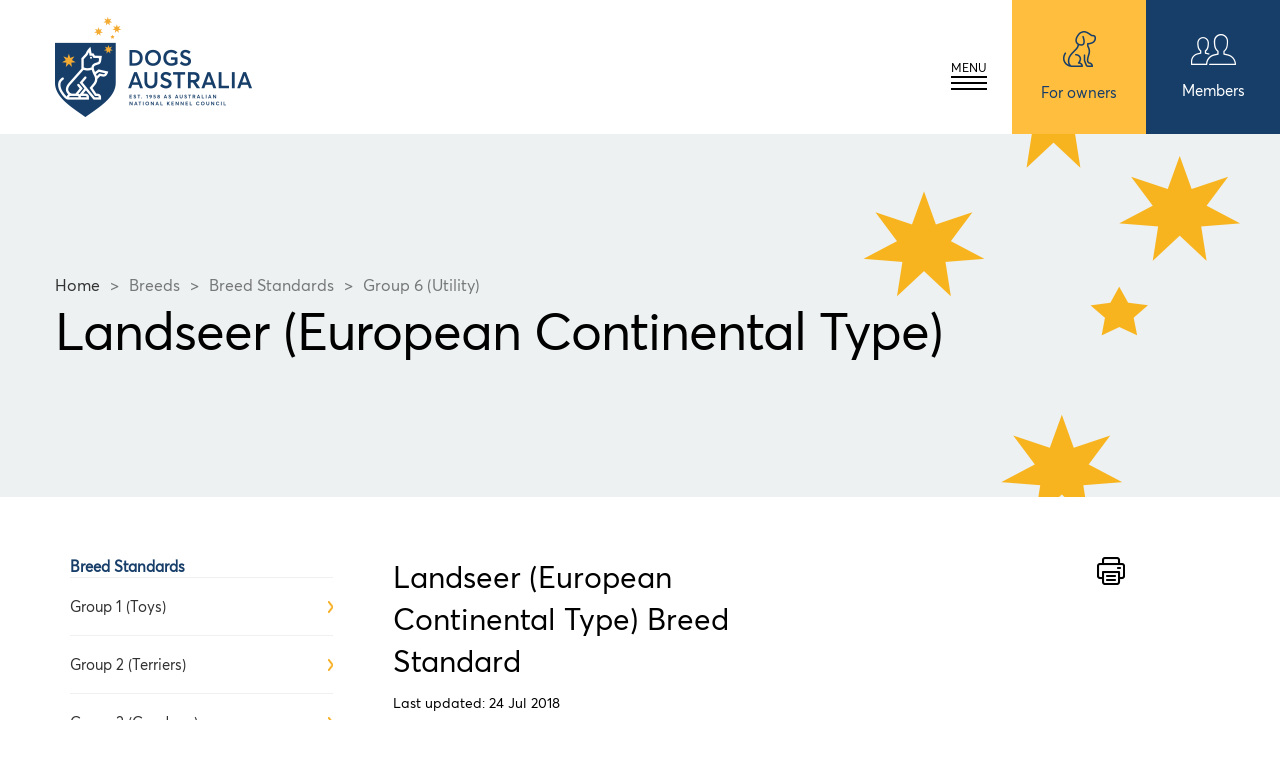

--- FILE ---
content_type: text/html; charset=utf-8
request_url: https://dogsaustralia.org.au/members/breeds/breed-standards/Landseer-(European-Continental-Type)
body_size: 11557
content:
<!DOCTYPE html>
<html lang="en">
<head>
    <meta charset="utf-8" />
    <title>Detail</title>
    <link href="/favicon.ico" rel="shortcut icon" type="image/x-icon" />
    <meta name="viewport" content="width=device-width" />
    <link rel="stylesheet" type="text/css" href="/Content/font-awesome.min.css" />
    <link rel="stylesheet" type="text/css" href="/Content/bootstrap.min.css" />
    
    <link rel="stylesheet" type="text/css" href="/Content/site.css" />
    <link rel="stylesheet" type="text/css" href="/Content/font-face.css" />
    <link rel="stylesheet" type="text/css" href="/Content/PagedList.css">
    <link rel="stylesheet" type="text/css" href="/Content/boostrap-select-custom.css">


    <link rel="stylesheet" type="text/css" href="/Content/custom.css">


    <script src="/Scripts/jquery-1.9.0.min.js"></script>
    <script src="/Scripts/jquery-migrate-1.2.1.js"></script>
    <script src="/Scripts/bootstrap.min.js"></script>
    
    <script src="/Scripts/jquery.multiple.select.js"></script>
    <script src="/Scripts/table-responsive.js"></script>
    <script src="https://www.google-analytics.com/analytics.js"></script>

    
    <link rel="preconnect" href="https://fonts.googleapis.com">
    <link rel="preconnect" href="https://fonts.gstatic.com" crossorigin>
    <link href="https://fonts.googleapis.com/css2?family=Spartan:wght@100;200;300;400;500;600;700&display=swap" rel="stylesheet">
    <link href="https://fonts.googleapis.com/css2?family=Roboto+Slab:wght@100;200;300;400;500;600&display=swap" rel="stylesheet">
</head>
<body>
    <div id="css-container"></div>
    <div id="header">
        <div class="container">
            <div class="row d-flex-center">
                <div class="col-md-3 col-sm-3 zindex-99">
                    <a href="/">
                        <img src="/Content/images/logo.png" />
                    </a>
                </div>
                <div class="col-md-9 col-sm-9 navbar navbar-default">
                    <div class="top-menu hide-on-mobile">
                        <ul class="nav navbar-nav">
                            <li class="dropdown">
                                <a href="/about-dogs-australia/" onclick="window.open('/about-dogs-australia/', '_self')" data-toggle="dropdown" data-hover="dropdown">About Dogs Australia</a>
                            </li>
                            <li class="dropdown">
                                    <a href="#" data-toggle="dropdown" data-hover="dropdown">Contact</a>
                                    <ul class="dropdown-menu alone-menu" role="menu">
                                            <li>
                                                <a href="/contact/member-bodies/">Member Bodies</a>
                                            </li>
                                            <li>
                                                <a href="/contact/national-breed-councils/">National Breed Councils</a>
                                            </li>
                                            <li>
                                                <a href="/contact/international-associations/">International Associations</a>
                                            </li>
                                    </ul>

                            </li>
                        </ul>
                        <form action="/SearchSite/Index" method="post">
                            <input type="text" name="searchSiteKey" placeholder="Search" />
                        </form>
                    </div>
                    <hr />
                    <nav class="navbar navbar-default" role="navigation">
                        <div class="navbar-header">
                            <button type="button" class="navbar-toggle" data-toggle="collapse" data-target="#bs-example-navbar-collapse-1">
                                <span class="sr-only">Menu</span>
                                <span class="icon-bar"></span>
                                <span class="icon-bar"></span>
                                <span class="icon-bar"></span>
                            </button>

                        </div>
                        <div class="collapse navbar-collapse" id="bs-example-navbar-collapse-1">
                            <form class="hide-on-desktop" action="/SearchSite/Index" method="post">
                                <input type="text" name="searchSiteKey" placeholder="Search" />
                            </form>
                            


<script type='text/javascript'>
    function SwitchBuyingADog(default_visible, click_visible) {
        document.getElementById("defaultBuyingADog").style.display = default_visible;
        document.getElementById("clickBuyingADog").style.display = click_visible;
    }
</script>

<ul class="nav navbar-nav">
    <li class="dropdown">
            <a href="members/Breed/Index" class="dropdown-toggle selected" data-toggle="dropdown" data-hover="dropdown">Breeds <img class="img-responsive" src="/Content/images/sub-header/down-arrow.png"></a>
                <ul class="dropdown-menu half-menu" role="menu">
                        <li class=""><a class="" href="/members/Breed/Index/1"> Group 1 (Toys)</a></li>
                        <li class=""><a class="" href="/members/Breed/Index/2">Group 2 (Terriers)</a></li>
                        <li class=""><a class="" href="/members/Breed/Index/3">Group 3 (Gundogs)</a></li>
                        <li class=""><a class="" href="/members/Breed/Index/4">Group 4 (Hounds)</a></li>
                        <li class=""><a class="" href="/members/Breed/Index/5">Group 5 (Working Dogs)</a></li>
                        <li class=""><a class="" href="/members/Breed/Index/6">Group 6 (Utility)</a></li>
                        <li class=""><a class="" href="/members/Breed/Index/7">Group 7 (Non Sporting)</a></li>
                        <li class=""><a class="" href="/members/Breed/UmbracoDataDetail/3814">Breed Standards Coordination Group</a></li>
                        <li class=""><a class="" href="/members/Breed/UmbracoDataDetail/3819">Policies and Procedures</a></li>
                        <li class=""><a class="" href="/members/Breed/UmbracoDataDetail/3822">Dogs Australia Breed Listing</a></li>
                        <li class=""><a class="" href="/members/Breed/UmbracoDataDetail/3823">Allowable Colours for all Breeds</a></li>
                        <li class=""><a class="" href="/members/Breed/UmbracoDataDetail/3824">Breed Standards - Last Amended Dates</a></li>
                        <li class=""><a class="" href="/members/Breed/UmbracoDataDetail/3829">Dogs Australia Recognised Breed Listing indicating Breed Standard Owners and Breeds not eligible for CACIB</a></li>
                        <li class=""><a class="" href="/members/Breed/UmbracoDataDetail/4279">Listing of Table, Ramp and Ground breeds</a></li>
                        <li class=""><a class="" href="/members/Breed/UmbracoDataDetail/4554">Register of FCI Breeds that are recognised by Dogs Australia</a></li>
                </ul>
    </li>
    <li class="dropdown">
            <a href="/members/Judge/AllBreedJudge" class="dropdown-toggle" data-toggle="dropdown" data-hover="dropdown">Judges <img class="img-responsive" src="/Content/images/sub-header/down-arrow.png"></a>
            <ul class="dropdown-menu half-menu" role="menu">
                    <li class=""><a class="" href="/members/Judge/AllBreedJudge">All Breed Judges</a></li>
                    <li class=""><a class="" href="/members/Judge/Emeritusjudge">Emeritus Judges</a></li>
                    <li class=""><a class="" href="/members/Judge/GroupOrBreedJudge">Championship Show Judges - Group or Breed</a></li>
                    <li class=""><a class="" href="/members/Judge/JuniorHandler">Junior Handlers</a></li>
                    <li class=""><a class="" href="/members/Judge/SportingAgilityJudge">Sporting Judges (Agility)</a></li>
                    <li class=""><a class="" href="/members/Judge/SportingJudgesObedienceTrackingEndurance">Sporting Judges (Obedience, Tracking & Endurance)</a></li>
                    <li class=""><a class="" href="/members/Judge/DanceWithDog">Sporting Judges (Dances with Dogs incorporating Trick Dog)</a></li>
                    <li class=""><a class="" href="/members/Judge/HerdingJudge">Herding Judges</a></li>
                    <li class=""><a class="" href="/members/Judge/RetrievingTrialJudge">Retrieving Trial Judges</a></li>
                    <li class=""><a class="" href="/members/Judge/FieldTrialJudge">Field Trial Judges</a></li>
                    <li class=""><a class="" href="/members/Judge/EarthDogJudge">Earthdogs Judges</a></li>
                    <li class=""><a class="" href="/members/Judge/LureCoursingJudge">Lure Coursing Judges</a></li>
                    <li class=""><a class="" href="/members/Judge/SledSportsJudge">Sled Sports Judges</a></li>
                    <li class=""><a class="" href="/members/Judge/DraftingTestJudge">Draft Test Judges</a></li>
                    <li class=""><a class="" href="/members/Judge/VisitingInternationalJudges">Visiting International Judges</a></li>
                    <li class=""><a class="" href="/members/Judge/ScentWorkJudges">Scent Work Judges</a></li>
                    <li class=""><a class="" href="/members/judges/listing-of-table-ramp-and-ground-breeds/">Listing of Table, Ramp and Ground Breeds</a></li>
                    <li class=""><a class="" href="/members/Judge/SprintDogJudges">SprintDog Judges</a></li>

            </ul>
    </li>
    <li class="dropdown">
            <a href="/members/hall-of-fame" class="" data-toggle="dropdown" data-hover="dropdown">Hall of Fame<img class="img-responsive" src="/Content/images/sub-header/down-arrow.png"></a>
                <ul class="dropdown-menu alone-menu" role="menu">
                        <li class="">
                            <a class="" href="/members/hall-of-fame/raft-hall-of-fame-listing/">RAFT Hall of Fame Listing</a>
                        </li>
                </ul>
    </li>
    <li class="dropdown">
                <a href="/members/health-wellbeing" class=>Health &amp; Wellbeing</a>
    </li>
    <li class="dropdown">
            <a href="/RulesAndRegulations" class="" data-toggle="dropdown" data-hover="dropdown">Rules &amp; Regulations<img class="img-responsive" src="/Content/images/sub-header/down-arrow.png"></a>
                <ul class="dropdown-menu alone-menu" role="menu">
                        <li class="">
                            <a class="" href="/members/rule-regulations/constitution/">Constitution</a>
                        </li>
                        <li class="">
                            <a class="" href="/members/rule-regulations/regulations/">Regulations</a>
                        </li>
                        <li class="">
                            <a class="" href="/members/rule-regulations/rules/">Rules</a>
                        </li>
                </ul>
    </li>
    <li class="dropdown">
            <a href="/members/member-news/" class=>News</a>
    </li>
    <li class="dropdown">
            <a href="/members/events/" class="" data-toggle="dropdown" data-hover="dropdown">Events<img class="img-responsive" src="/Content/images/sub-header/down-arrow.png"></a>
                <ul class="dropdown-menu alone-menu" role="menu">
                        <li class="">
                            <a class="" href="/members/events/national-events/">National Events</a>
                        </li>
                        <li class="">
                            <a class="" href="/members/events/fci-international-shows-cacib/">FCI International Shows (CACIB)</a>
                        </li>
                        <li class="">
                            <a class="" href="/members/events/fci-asia-africa-oceania-section-a2o-dog-shows/">FCI Asia, Africa &amp; Oceania Section (A2O) Dog Shows</a>
                        </li>
                        <li class="">
                            <a class="" href="/members/events/2026-crufts-australian-qualifying-shows/">2026 CRUFTS Australian Qualifying Shows</a>
                        </li>
                </ul>
    </li>
</ul>
                            
                            <div class="hide-on-desktop top-menu">
                                <ul class="nav navbar-nav">
                                    <li class="dropdown">
                                        <a href="/about-dogs-australia/" onclick="window.open('/about-dogs-australia/', '_self')" data-toggle="dropdown" data-hover="dropdown">About Dogs Australia</a>
                                    </li>
                                    <li class="dropdown">
                                            <a href="#" class="dropdown-toggle" data-toggle="dropdown" data-hover="dropdown">Contact <img class="img-responsive" src="/Content/images/sub-header/down-arrow.png"></a>
                                            <ul class="dropdown-menu alone-menu" role="menu">
                                                    <li>
                                                        <a href="/contact/member-bodies/">Member Bodies</a>
                                                    </li>
                                                    <li>
                                                        <a href="/contact/national-breed-councils/">National Breed Councils</a>
                                                    </li>
                                                    <li>
                                                        <a href="/contact/international-associations/">International Associations</a>
                                                    </li>
                                            </ul>

                                        <a href="/ContactUs" class="dropdown-toggle" data-toggle="dropdown" data-hover="dropdown">Contact <img class="img-responsive" src="/Content/images/sub-header/down-arrow.png"></a>
                                        <ul class="dropdown-menu" role="menu">
                                            <li>
                                                <a href="#">Member Bodies</a>
                                            </li>
                                            <li>
                                                <a href="#">National Breed Councils</a>
                                            </li>
                                        </ul>
                                    </li>
                                </ul>
                            </div>
                        </div>
                    </nav>
                </div>
            </div>
        </div>
    </div>

    
    
<script type='text/javascript'>
    function showOwnerBanner() {
        window.open("/owner", '_self').focus();
        document.cookie = "isOwner=true;path=/"
    }

    function showMemberBanner() {
        window.open("/members", '_self').focus();
        document.cookie = "isOwner=false;path=/"
    }
</script>

<div class="user-login">
    <div class="item owners" onclick="showOwnerBanner()">
        <img src="/Content/images/topheader/ic-owners.png" />
        <span>For owners</span>
    </div>
    <div class="item members" onclick="showMemberBanner()">
        <img src="/Content/images/topheader/ic-members.png" />
        <span>Members</span>
    </div>
</div>


<script>
    function submitGroupID(id) {
        document.getElementById("printDetailBreed").value = 0;
        id = id.replace(/groupID/g, "");
        document.getElementById("groupID").value = id;
        document.getElementById("page").value = 1;
        document.getElementById("form0").submit();
    }
</script>

<style>
    .pdf-printing {
        background-image: none;
    }

        .pdf-printing a {
            margin-left: 0;
        }
</style>

<div class="sub-header">
    <div class="container sub-background">
        <aside>
            <a style="margin-right: 10px;" href="/Home">Home</a>
            <span>></span>
                        <span>Breeds</span>
                        <span>></span>
                        <span>Breed Standards</span>
                        <span>></span>
                        <span>Group 6 (Utility)</span>

        </aside>
                    <h1 class="sub-title">Landseer (European Continental Type)</h1>

    </div>
</div>



<p style="display:none">
    file preview path: C:\inetpub\wwwroot\dogs_australia\media\pdf info.BreedExtensionPDF is null
</p>

<form action="/Breed/Index?Length=5" data-ajax="true" data-ajax-mode="replace" data-ajax-update="#updateDiv" id="form0" method="post"><input id="groupID" name="groupID" type="hidden" value="0" /><input id="page" name="page" type="hidden" value="1" /><input id="printDetailBreed" name="printDetailBreed" type="hidden" value="0" /><input id="printGroup" name="printGroup" type="hidden" value="0" />    <div id="updateDiv">
        <div class="container">
            <div class="col-xs-3 left-content hideOnresponsive">
                    

                   <h5>Breed Standards</h5>
            <ul>
                        <li>
                                <a href="https://dogsaustralia.org.au/members/Breed/Index/1"> Group 1 (Toys)</a>
                        </li>
                        <li>
                                <a href="https://dogsaustralia.org.au/members/Breed/Index/2">Group 2 (Terriers)</a>
                        </li>
                        <li>
                                <a href="https://dogsaustralia.org.au/members/Breed/Index/3">Group 3 (Gundogs)</a>
                        </li>
                        <li>
                                <a href="https://dogsaustralia.org.au/members/Breed/Index/4">Group 4 (Hounds)</a>
                        </li>
                        <li>
                                <a href="https://dogsaustralia.org.au/members/Breed/Index/5">Group 5 (Working Dogs)</a>
                        </li>
                        <li><span>Group 6 (Utility)</span></li>
                        <li>
                                <a href="https://dogsaustralia.org.au/members/Breed/Index/7">Group 7 (Non Sporting)</a>
                        </li>
                        <li>
<a href="/Frontend/Breed/UmbracoDataDetail/3814">Breed Standards Coordination Group</a>                        </li>
                        <li>
<a href="/Frontend/Breed/UmbracoDataDetail/3819">Policies and Procedures</a>                        </li>
                        <li>
<a href="/Frontend/Breed/UmbracoDataDetail/3822">Dogs Australia Breed Listing</a>                        </li>
                        <li>
<a href="/Frontend/Breed/UmbracoDataDetail/3823">Allowable Colours for all Breeds</a>                        </li>
                        <li>
<a href="/Frontend/Breed/UmbracoDataDetail/3824">Breed Standards - Last Amended Dates</a>                        </li>
                        <li>
<a href="/Frontend/Breed/UmbracoDataDetail/3829">Dogs Australia Recognised Breed Listing indicating Breed Standard Owners and Breeds not eligible for CACIB</a>                        </li>
                        <li>
<a href="/Frontend/Breed/UmbracoDataDetail/4279">Listing of Table, Ramp and Ground breeds</a>                        </li>
                        <li>
<a href="/Frontend/Breed/UmbracoDataDetail/4554">Register of FCI Breeds that are recognised by Dogs Australia</a>                        </li>
            </ul>


            </div>
            <div class="col-xs-9 right-content">
                    <div class="row">
                        <div class="col-xs-7">
                            <span class="breed-name">Landseer (European Continental Type) Breed Standard</span>
                            <span class="last-update">Last updated: 24 Jul 2018</span>
                        </div>
                        <div class="col-xs-5 pdf-printing">
                            <a id="PrintDetailBreed">
                                <img src="/Content/images/breed-standards/ic-printer.png" class="ml10" />
                            </a>
                        </div>
                    </div>
                    <div class="sort-description">
                        A breed standard is the guideline which describes the ideal characteristics, temperament, and appearance of a breed and ensures that the breed is fit for function with soundness essential. Breeders and judges should at all times be mindful of features which could be detrimental in any way to the health, welfare or soundness of this breed.
                    </div>
                    <div class="img-detail">
                        <img src="https://dogsaustralia.org.au/media/img/636680411458541979_713ae798-1939-4587-987b-a1fcbd09ffc6.jpg" alt="Dog" />
                        <span><p style="text-align: left;">FCI Standard No 226<br />TRANSLATION : Mrs. Matenaar<br />ORIGIN : Germany / Switzerland<br />DATE OF PUBLICATION OF THE OFFICIAL VALID STANDARD : 24.08.1960<br />UTILIZATION : Guard Dog, Companion<br />FCI-CLASSIFICATION : Group 2 Pinscher and Schnauzer- Molossoid breeds-Swiss Mountain and Cattle Dogs<br />Section 2.2 Molossoid breeds, Mountain type<br />Without working trial</p></span>
                    </div>
                    <div class="content">
                        <ul>
                            <li class="row">
                                <div class="col-xs-3">
                                    <span>Group:</span>
                                </div>
                                <div class="col-xs-9">
                                    <span>Group 6 (Utility)</span>
                                </div>
                            </li>
                            <li class="row">
                                <div class="col-xs-3">
                                    <span>History:</span>
                                </div>
                                <div class="col-xs-9">
                                    <span></span>
                                </div>
                            </li>
                            <li class="row">
                                <div class="col-xs-3">
                                    <span>General Appearance:</span>
                                </div>
                                <div class="col-xs-9">
                                    <span><p>The Landseer should convey the impression of a tall, powerful and well balanced dog. The legs are comparatively longer than those of the black Newfoundland - especially in the male.</p></span>
                                </div>
                            </li>
                            <li class="row">
                                <div class="col-xs-3">
                                    <span>Characteristics:</span>
                                </div>
                                <div class="col-xs-9">
                                    <span></span>
                                </div>
                            </li>
                            <li class="row">
                                <div class="col-xs-3">
                                    <span>Temperament:</span>
                                </div>
                                <div class="col-xs-9">
                                    <span></span>
                                </div>
                            </li>
                            <li class="row">
                                <div class="col-xs-3">
                                    <span>Head And Skull:</span>
                                </div>
                                <div class="col-xs-9">
                                    <span><p>HEAD : Scalp should be free from wrinkles, covered with short, fine hair. Head should be strikingly modelled, with noble expression.<br /><br />CRANIAL REGION :<br />Skull : Broad and massive with well developed occipital protuberance.<br />Stop : Decided, however not as pronounced and steep as in the Saint Bernard Dog.<br /><br />FACIAL REGION :<br />Nose : Black.<br />Muzzle : Length of muzzle is equal to depth of muzzle measured in front of the stop.<br />Lips : Clean, black ; the as tight as possible and no drivelling upper lip slightly overlapping the lower.<br />Cheeks : Moderately developed, gradually tapering into the muzzle.</p></span>
                                </div>
                            </li>
                            <li class="row">
                                <div class="col-xs-3">
                                    <span>Eyes:</span>
                                </div>
                                <div class="col-xs-9">
                                    <span><p>Medium size, moderately deep set, brown to darkbrown, lightbrown to be tolerated, friendly expression, almond shaped,<br />showing no haw. Pronouncedly light eyes ( sulphur or greyish yellow) are faulty, as well as eyes set too close together.</p></span>
                                </div>
                            </li>
                            <li class="row">
                                <div class="col-xs-3">
                                    <span>Ears:</span>
                                </div>
                                <div class="col-xs-9">
                                    <span><p>Medium size. Reaching inner corner of eyes, when drawn out. Triangular shape, with slightly rounded tips. Set high on head, however not too far back. Carried close and flat to sides of head. Ears covered with short, fine hair. Fringes of longer hair to be found only at back part of root of ear.</p></span>
                                </div>
                            </li>
                            <li class="row">
                                <div class="col-xs-3">
                                    <span>Mouth:</span>
                                </div>
                                <div class="col-xs-9">
                                    <span><p>Jaws/Teeth : Scissor bite.</p></span>
                                </div>
                            </li>
                            <li class="row">
                                <div class="col-xs-3">
                                    <span>Neck:</span>
                                </div>
                                <div class="col-xs-9">
                                    <span><p>The neck- muscular and broad - should not be quite round but rather eggshaped in cross-section, symmetrically set and<br />obliquely placed in shoulders. Length of neck from occiput to withers to be approximately &frac34; to 4/5 the length from occiput to tip of nose. Pronounced dewlap undesirable.</p></span>
                                </div>
                            </li>
                            <li class="row">
                                <div class="col-xs-3">
                                    <span>Forequarters:</span>
                                </div>
                                <div class="col-xs-9">
                                    <span><p>General appearance : Strong muscles descending from shoulders and surrounding a well boned humerus are connected in correct angulation to the massive bones of the seen from front absolutely straight and muscular fore-legs. Legs slightly fringed down to pastern.<br />Elbows : Close to body at the lowest point of brisket ; distance from ground to elbows rather high ; elbows pointing straight to the rear.</p></span>
                                </div>
                            </li>
                            <li class="row">
                                <div class="col-xs-3">
                                    <span>Body:</span>
                                </div>
                                <div class="col-xs-9">
                                    <span><p>The length measured from withers to set on of tail should be about twice the length of the head. Wide and strong from withers to croup.<br />Back : Straight and level.<br />Loin : Muscular.<br />Croup : Broad, well rounded at sides and backwards by powerful bolster of muscles.<br />Chest : Between the very muscular shoulders the chest is deep and broad corresponding to well sprung ribs.<br />Belly : Slightly tucked up. Clearly visible flat depression between belly and loin. Weak or hollow back, weak loins, too short false ribs and too much tuck-up of the belly are faults.</p></span>
                                </div>
                            </li>
                            <li class="row">
                                <div class="col-xs-3">
                                    <span>Hindquarters:</span>
                                </div>
                                <div class="col-xs-9">
                                    <span><p>General appearance : The hindquarters are throughout very sturdy.<br />Hindlegs to move freely ; they should have strong bone embedded by powerful muscles. Hindlegs to be moderately fringed. <br />Upper thighs : Especially broad.<br />Dewclaws : They are objectionable ; they should be removed as soon as possible after birth. Cowhocks or insufficient angulation are faulty.</p></span>
                                </div>
                            </li>
                            <li class="row">
                                <div class="col-xs-3">
                                    <span>Feet:</span>
                                </div>
                                <div class="col-xs-9">
                                    <span><p>Large, well shaped cat-feet. Splayed or turned out feet are objectionable. Toes connected by webbing, which should be strong, almost reaching tip of toes.</p></span>
                                </div>
                            </li>
                            <li class="row">
                                <div class="col-xs-3">
                                    <span>Tail:</span>
                                </div>
                                <div class="col-xs-9">
                                    <span><p>Strong, reaching slightly below hocks at the most, well covered with dense, bushy hair, however not flaglike.<br />Tail should hang downwards when standing or at ease, with a slight curve at end permissible. May carry tail straight out, with only a slight curve at end, when moving. Tails with a kink or curled over back are most objectionable.</p></span>
                                </div>
                            </li>
                            <li class="row">
                                <div class="col-xs-3">
                                    <span>Gait/Movement:</span>
                                </div>
                                <div class="col-xs-9">
                                    <span><p>Movement of the well musceled legs should present a free, long stride, covering ground well.</p></span>
                                </div>
                            </li>
                            <li class="row">
                                <div class="col-xs-3">
                                    <span>Coat:</span>
                                </div>
                                <div class="col-xs-9">
                                    <span><p>HAIR : The top coat - with exception of the head - should be long and as straight and dense as possible, soft to the touch, with good undercoat, which is not as dense as in the black Newfoundland.&nbsp; Slightly wavy coat on back and hindquarters is not objectionable.&nbsp; When brushed wrong way it falls back into place naturally.</p></span>
                                </div>
                            </li>
                            <li class="row">
                                <div class="col-xs-3">
                                    <span>Colour:</span>
                                </div>
                                <div class="col-xs-9">
                                    <span><p>Main colour of coat is a clear white with distinct black patches on body and croup.<br />Collar, forechest, belly, legs and tail must be white. Head black, with white muzzle and white symmetrical blaze - neither too narrow, nor too wide - extending from muzzle over head to the white collar, being considered a definite breeding goal. Ticking still occuring in the white not to be penalized, but should be bred away.</p></span>
                                </div>
                            </li>
                            <li class="row">
                                <div class="col-xs-3">
                                    <span>Sizes:</span>
                                </div>
                                <div class="col-xs-9">
                                    <span><p>Height at shoulders :<br />Dogs : 72 to 80 cm ( 28,5 to 31,5 inches)<br />Bitches : 67 to 72 cm ( 26,5 to 28,5 inches).<br />Small deviations below or above to be tolerated.</p></span>
                                </div>
                            </li>
                            <li class="row">
                                <div class="col-xs-3">
                                    <span>Faults:</span>
                                </div>
                                <div class="col-xs-9">
                                    <span><p>Any departure from the foregoing points should be considered a fault and the seriousness with which the fault should be<br />regarded should be in exact proportion to its degree and its effect upon the health and welfare of the dog.<br /><br />DISQUALIFYING FAULTS :<br />&middot; Aggressive or overly shy dogs.<br />&middot; Any dog clearly showing physical of behavioural abnormalities shall be disqualified.</p></span>
                                </div>
                            </li>
                            <li class="row">
                                <div class="col-xs-3">
                                    <span>Notes:</span>
                                </div>
                                <div class="col-xs-9">
                                    <span><p>&middot; Male animals should have two apparently normal testicles fully descended into the scrotum.<br />&middot; Only functionally and clinically healthy dogs, with breed typical conformation should be used for breeding.</p></span>
                                </div>
                            </li>
                        </ul>
                    </div>
            </div>
        </div>
    </div>
    <iframe id="printf" name="printf" style="display: none"></iframe>
</form>
<script>
    $(document).ready(function(){
        var ua = navigator.userAgent;
        var iDevice = (ua.match(/iPad/i)) ? true : false;
        var event = iDevice ? 'touchstart' : 'click';
        var isSafari = /^((?!chrome).)*safari/i.test(navigator.userAgent);

        function openTab(url) {
            // Create link in memory
            var a = window.document.createElement("a");
            a.target = '_blank';
            a.href = url;

            // Dispatch fake click
            var e = window.document.createEvent("MouseEvents");
            e.initMouseEvent("click", true, true, window, 0, 0, 0, 0, 0, false, false, false, false, 0, null);
            a.dispatchEvent(e);
        };

        $(document).bind("keydown", function (e) {
            if ((e.ctrlKey || e.metaKey) && (e.keyCode == 80 || e.charCode == 16 || e.charCode == 112 || e.key == "p")) {
                e.preventDefault();
                e.stopImmediatePropagation();

                PrintProcessing();
            }
        });

        $('form#form0').find('a#PrintDetailBreed').bind(event, function () {
            PrintProcessing();
        });

        function PrintProcessing() {
            document.getElementById("printDetailBreed").value = 1;

            if (!true || 216 == 0) {
                return;
            }

            var id = 216;
            $.post(
                 "/Breed/Detail/" + id,
                {
                    "printDetailBreed": 1,
                },
                function (data) {
                    if (data != null) {
                        var newWindow = window.frames["printf"];
                        newWindow.document.write(data);
                        $(newWindow.document).ready(function () {
                            setTimeout(function () {
                                newWindow.print();
                                newWindow.document.close();
                            }, 1000);
                        })
                    }
                 }

              );
        }

        $('#DownloadBreedPDF').bind(event, function () {
            document.getElementById("printDetailBreed").value = 1;

            if (!true || 216 == 0) {
                return;
            }

            var id = 216;
            $.post(
                 "/Breed/Detail/" + id,
                {
                    "printDetailBreed": 2,
                },
                 function (data) {
                     if (data != "") {

                         if(!isSafari){
                             window.open(data.RedirectUrl, '_blank');
                         }
                         else{

                             var link = document.createElement('a');
                             link.setAttribute('id','tmpDownloadBreedPDF');
                             link.setAttribute('style','target-new: tab');
                             //link.css('target-new','tab');
                             link.href = data.RedirectUrl;
                             document.body.appendChild(link);
                             link.click();
                             if (('#tmpDownloadBreedPDF').length > 0) {
                                 ('#tmpDownloadBreedPDF').remove();
                             }
                         }
                     } else {
                         alert("Sorry, There Is No Uploaded Breed File! ");
                     }
                 }
              );
        });
    });

</script>
    <hr />
    
    
    <div class="container">
        <div class="row">
            <div class="col-md-12 state-logo">
                <img src="/Content/images/state-logo/logo-vertical.png" />
                <span>
                    Dogs Australia is a not-for-profit organisation advocating for the preservation of purebred dogs through ethical breeding. 
                    It champions the highest standard of animal welfare through education and fostering dog-loving communities.
                    Internationally recognised and established in 1958 as the Australian National Kennel Council (ANKC),
                    the organisation promotes responsible dog ownership; maintains the ORCHID* heritable canine diseases database;
                    funds research into canine diseases; and supports state and territory-based member bodies. 
                    Dogs Australia promotes breed conformation shows and community sports for dogs that fulfil a breed’s natural instincts.
                </span>
                <span>
                    <a href="https://dogsact.org.au/" target="_blank"><img src="/Content/images/state-logo/logo1.jpg" /></a>
                    <a href="https://www.dogsnsw.org.au/" target="_blank"><img src="/Content/images/state-logo/logo2.jpg" /></a>
                    <a href="https://www.dogsnt.com.au/" target="_blank"><img src="/Content/images/state-logo/logo3.jpg" /></a>
                    <a href="https://dogsqueensland.org.au/" target="_blank"><img src="/Content/images/state-logo/logo4.jpg" /></a>
                    <a href="http://www.dogssa.com.au/" target="_blank"><img src="/Content/images/state-logo/logo5.jpg" /></a>
                    <a href="https://tasdogs.com/" target="_blank"><img src="/Content/images/state-logo/logo6.jpg" /></a>
                    <a href="https://dogsvictoria.org.au/" target="_blank"><img src="/Content/images/state-logo/logo7.jpg" /></a>
                    <a href="https://www.dogswest.com/dogswest/Home.htm" target="_blank"><img src="/Content/images/state-logo/logo8.jpg" /></a>
                </span>
            </div>
        </div>
    </div>
    
    <div class="newsletter">
        <div class="container">
            <div class="row align-center">
                <div class="col-md-4"><h2>Keep Updated</h2></div>
                <div class="col-md-4 col-sm-6">
                    Want to stay across the latest news? Sign up here and we will add you to our mailing list.
                </div>
                <div class="col-md-4 col-sm-6">

                    <form class="js-cm-form" id="subForm" action="https://www.createsend.com/t/subscribeerror?description=" method="post" data-id="5B5E7037DA78A748374AD499497E309ECA5EAE4AAF7BDEC773F62E78EC0FBD381521DE0F44C1032B960E7F3B988A8E5EBB16B11899FCEC9FA5FE12E11A577CCE">
                        <input class="form-control js-cm-email-input" placeholder="Your email" autocomplete="Email" aria-label="Email" class="js-cm-email-input qa-input-email" id="fieldEmail" maxlength="200" name="cm-bjtukur-bjtukur" required="" type="email">
                        <button type="submit"><img id="go-email" src="/Content/images/footer/go-email.png" /></button>
                    </form>
                    <script type="text/javascript" src="https://js.createsend1.com/javascript/copypastesubscribeformlogic.js"></script>


                </div>
            </div>
        </div>
    </div>
    
    <div id="footer">
        <div class="container">
            <div class="row">
                <div class="col-md-5">
                    <a target="_blank" href="http://www.thefamousgroup.com.au/"><img src="/Content/images/footer/logo-footer.png" /></a>
                    <a target="_blank" href=""><img class="ml-3" src="/Content/images/footer/FCI-Member.jpg" /></a>
                </div>
                <div class="col-md-7 all-copy justify-end">
                    <ul>
                        <li>
                            <img id="fb-link" src="/Content/images/footer/ic-facebook.png" />
                            <a href="https://www.facebook.com/dogsaus" target="_blank">Dogs Australia</a>
                            <span>|</span>
                            <a href="https://www.facebook.com/ANKC-Ltd-Canine-Health-Wellbeing-465260200219301/" target="_blank">Health and Wellbeing</a>
                            <span>|</span>
                            <a href="https://www.facebook.com/groups/1477338975653322" target="_blank">Member News</a>
                        </li>
                        <li>
                            <img id="isntagram" src="/Content/images/footer/ic-instagram.png" />
                            <a href="https://www.instagram.com/dogs_australia_/" target="_blank">Dogs Australia</a>
                        </li>
                    </ul>
                </div>
            </div>

            <div class="row">
                <div class="col-md-12 all-copy">
                    <span>All content copyright Dogs Australia. The unauthorised reproduction of text and images is strictly prohibited.</span>
                    <ul>
                        <li><a href="/privacy-policy">Privacy Policy</a></li>
                        <li><span>|</span></li>
                        <li><a href="/terms-and-conditions">Terms and Conditions</a></li>
                        <li><span>|</span></li>
                        <li>Website: <a target="_blank" href="http://www.thefamousgroup.com.au/">Famous Digital</a></li>
                    </ul>
                </div>
            </div>
        </div>
    </div>
    <script>
        (function (i, s, o, g, r, a, m) {
            i['GoogleAnalyticsObject'] = r;
            i[r] = i[r] || function () {
                (i[r].q = i[r].q || []).push(arguments)
            }, i[r].l = 1 * new Date();
            a = s.createElement(o),
                m = s.getElementsByTagName(o)[0];
            a.async = 1;
            a.src = g;
            m.parentNode.insertBefore(a, m)
        })(window, document, 'script', 'https://www.google-analytics.com/analytics.js', 'ga');

        ga('create', 'UA-22416973-1', 'auto');
        ga('send', 'pageview');
    </script>
</body>
</html>

--- FILE ---
content_type: text/css
request_url: https://dogsaustralia.org.au/Content/site.css
body_size: 22535
content:
/*=========================CSS SETTING=========================*/

h1 {
    font-size: 50px;
}

h2 {
    font-size: 30px;
}

h4, .h4, h5, .h5, h6, .h6 {
    line-height: 15pt;
    margin-top: 0px;
    margin-bottom: 0px;
}

a, a:hover, a:active, a:visited {
    color: #333;
}

    a:hover {
        cursor: pointer;
    }

input, select, textarea {
    outline: none;
}


/*div.custom-select {
    display: inline-block;
    position: relative;
}

.to-be-changed {
    color: black;
}

div.custom-select:before {
    content: "\f078";
    font-family: FontAwesome;
    font-style: normal;
    font-weight: normal;
    text-decoration: inherit;
    position: absolute;
    top: 6px;
    left: 179px;
    z-index: -1;
}
*/
select {
    -webkit-appearance: none !important; /*Removes default chrome and safari style*/
    -moz-appearance: none !important; /* Removes Default Firefox style*/
    text-indent: 0.01px !important; /* Removes default arrow from firefox*/
    text-overflow: '' !important; /*Removes default arrow from firefox*/
}

select {
    padding: 0 15px;
    border: 0;
    border-radius: 20px;
    -webkit-box-sizing: border-box;
    -moz-box-sizing: border-box;
    box-sizing: border-box;
    font-size: 16px;
}

ul {
    padding: 0;
    margin: 0;
}

    ul li {
        list-style: none;
        display: inline-block;
    }

::-webkit-input-placeholder {
    color: #ccc;
}

::-moz-placeholder {
    color: black;
}
/* firefox 19+ */
:-ms-input-placeholder {
    color: black;
}
/* ie */
input:-moz-placeholder {
    color: black;
}

@media print {
    a[href]:after {
        content: none !important;
    }
}

/*@media print {
    @page {
        size: A4 portrait;
        max-height: 100%;
        max-width: 100%
    }
}*/

/*=========================HEADER=========================*/
#header {
    position: relative;
}

    #header hr {
        margin-bottom: 10px;
        margin-top: 10px;
    }

.zindex-99 {
    position: relative;
    z-index: 99;
}

#header .d-flex-center {
    display: inline-flex;
    align-items: center;
    height: 134px;
}

.top-menu {
    display: inline-flex;
    align-items: center;
}

    .top-menu ul li {
        font-size: 14px;
        font-weight: 400;
        color: black;
        cursor: pointer;
    }

        .top-menu ul li:hover {
            color: #f2aa32;
        }

    .top-menu form {
        display: inline-flex;
        align-items: center;
    }

        .top-menu form input[type=text],
        .top-menu form input[type=text]:focus {
            position: relative;
            z-index: 10;
            border: 0;
            -moz-box-shadow: none;
            -webkit-box-shadow: none;
            box-shadow: none;
            outline: none;
            font-size: 15px;
            color: black;
            margin: 0;
            /*font-size: 14px;*/
            padding: 10px 10px 10px 30px;
            background: url('/Content/images/search-icon.png') no-repeat left center;
        }

/* .navbar */
#header .navbar-collapse {
    padding: 0;
}

.navbar {
    border-radius: 0;
    position: relative;
    margin-bottom: 0;
    border: none;
    background: transparent;
    width: 820px;
    display: flex;
    flex-direction: column;
    align-items: flex-start;
}

.navbar-nav > li > a {
    padding: 15px 15px 15px 0;
}

.navbar-default .navbar-nav > li > a,
.navbar-default .navbar-nav .open .dropdown-menu > li > a,
.dropdown-menu li a {
    color: black;
    font-size: 15px;
    display: flex;
    align-items: center;
    padding: 15px 20px 15px 0;
}

.navbar-collapse {
    font-weight: 600;
}

.navbar-default .navbar-nav > li > a img {
    margin-left: 6px;
}

.navbar-default .navbar-toggle {
    border: 0;
    border-radius: 2px;
    position: relative;
    z-index: 99;
}


    .navbar-default .navbar-toggle:hover, .navbar-default .navbar-toggle:focus {
        border: 0;
        background-color: transparent;
    }

    .navbar-default .navbar-toggle .icon-bar {
        background-color: black;
    }

.navbar-default .navbar-nav > li > a:hover, .navbar-default .navbar-nav > li > a:focus {
    color: #f4ab32;
}

.navbar-default .navbar-nav > .active > a, .navbar-default .navbar-nav > .active > a:hover, .navbar-default .navbar-nav > .active > a:focus,
.navbar-default .navbar-nav > .open > a, .navbar-default .navbar-nav > .open > a:hover, .navbar-default .navbar-nav > .open > a:focus {
    color: #f4ab32;
    background-color: inherit;
}

.dropdown-menu {
    position: absolute;
    top: 100%;
    left: 0;
    z-index: 1000;
    display: none;
    float: left;
    max-width: 600px;
    min-width: 600px;
    padding: 20px;
    margin: 2px 0 0;
    font-size: 14px;
    text-align: left;
    list-style: none;
    border-radius: 0px;
    border-top: solid 6px #f3aa32;
}

    .dropdown-menu li {
        width: calc(100%/2);
    }
/* for desktop */
@media (min-width: 991px) {
    .dropdown:hover .dropdown-menu {
        display: inline-flex;
    }
}

@media (min-width: 991px) {
    #defaultBuyingADog {
        display: inline-flex !important;
    }

    #clickBuyingADog {
        display: none;
    }

    .open > .dropdown-menu {
        display: inline-flex !important;
    }
}

.dropdown-menu li:hover {
    color: #f4ab32;
}

.dropdown-menu li a {
    padding: 10px 15px 10px 0;
    margin: 0 15px;
    clear: both;
    font-size: 14px;
    line-height: 1.42857143;
    white-space: normal;
    background: url("/Content/images/sub-header/arrow-menu.png") no-repeat center right;
}

    .dropdown-menu > li > a:hover, .dropdown-menu > li > a:focus,
    .dropdown-menu li a:hover, .dropdown-menu li a:focus {
        color: #f4ab32 !important;
        text-decoration: none;
    }


.dropdown-menu .active > a, .dropdown-menu .active a:hover, .dropdown-menu .active a:focus {
    color: #fff;
    text-decoration: none;
    background-color: #428bca;
    outline: 0;
}

.dropdown-menu .disabled a, .dropdown-menu .disabled a:hover, .dropdown-menu .disabled a:focus {
    color: #777;
}

    .dropdown-menu .disabled a:hover, .dropdown-menu .disabled a:focus {
        text-decoration: none;
        cursor: not-allowed;
        background-color: transparent;
        background-image: none;
        filter: progid:DXImageTransform.Microsoft.gradient(enabled=false);
    }

.dropdown a.selected {
    color: #f9b940 !important;
}

.alone-menu {
    min-width: 300px;
    flex-direction: column;
}

    .alone-menu li {
        width: 100%;
    }

.half-menu {
    min-width: 720px;
    flex-wrap: wrap;
}

    .half-menu li {
        width: calc(100%/2);
    }

.three-menu {
    min-width: 720px;
}

    .three-menu li {
        width: calc(100%/3);
    }

/* menu-owners */
.menu-owners {
    min-width: 1032px;
    left: -147px;
}

    .menu-owners li {
        width: calc(100%/5);
    }

        .menu-owners li a {
            display: flex;
            flex-direction: column;
            align-items: flex-start !important;
            padding: 0 !important;
            background: none !important;
            position: relative;
            height: 230px;
        }

            .menu-owners li a .icon {
                height: 38px;
                display: flex;
                align-items: flex-end;
            }

            .menu-owners li a .title {
                font-size: 22px;
                font-weight: 600;
                color: #f4ab32;
                line-height: 22px;
                margin: 10px 0;
            }

            .menu-owners li a .sort-description {
                font-size: 14px;
                font-weight: 500;
                color: black;
                line-height: 22px;
                margin-bottom: 10px;
            }

            .menu-owners li a .go-arrow {
                position: absolute;
                bottom: 0;
                left: 0;
            }
/*hide on desktop */
@media (min-width: 1340px) {
    .hide-on-desktop {
        display: none;
    }
}
/* hide on mobile */
@media (max-width: 575.98px) {
    .hide-on-mobile {
        display: none;
    }
}
/* hide on tablet */
@media (min-width: 0) and (max-width: 1340px) {
    .hide-on-mobile {
        display: none !important;
    }
}
/* menu-owners for mobile and tablet */
@media (max-width: 1340px) {
    .menu-owners {
        left: 0;
        position: absolute !important;
        background: white !important;
        height: 310px;
        flex-direction: column;
    }

    .dropdown-toggle {
        justify-content: space-between;
    }

    .back-button span {
        font-size: 14px;
        font-weight: 500;
    }

    .back-button {
        justify-content: flex-start;
    }

        .back-button img {
            margin-left: 0 !important;
            margin-right: 10px;
            transform: none !important;
        }

    .nav .open > a, .nav .open > a:hover, .nav .open > a:focus {
        border-color: transparent;
    }

    .menu-owners li {
        padding: 15px;
        border-top: solid 1px #f0f0f0;
    }

        .menu-owners li a {
            height: auto;
            margin: 0 !important;
        }

            .menu-owners li a .icon, .menu-owners li a .sort-description,
            .menu-owners li a .go-arrow {
                display: none;
            }

            .menu-owners li a .title {
                font-size: 16px;
                color: black;
                line-height: 16px;
                margin: 0;
            }

    .menu-owners .dropdown-menu {
        box-shadow: none !important;
        border: 0 !important;
    }

        .menu-owners .dropdown-menu li a {
            margin: 0 !important;
            border-bottom: solid 1px #f0f0f0;
        }

    .dropdown:hover .dropdown-menu {
        box-shadow: none !important;
        border: 0 !important;
    }

    .navbar-default .navbar-nav > .open > a {
        color: black !important;
    }

    .navbar-default .navbar-nav > li > a img {
        transform: rotate( -90deg);
    }

    .navbar-default .navbar-nav > li > a {
        padding: 15px;
        border-bottom: solid 1px #f0f0f0;
    }
}


/* user-login */
.user-login {
    display: inline-flex;
    justify-content: center;
    align-items: center;
    position: absolute;
    top: 0;
    right: 0;
}

    .user-login .item {
        display: inline-flex;
        justify-content: center;
        flex-direction: column;
        align-items: center;
        width: 134px;
        height: 134px;
        cursor: pointer;
    }

        .user-login .item span {
            font-size: 15px;
            font-weight: 500;
            margin-top: 15px;
        }

    .user-login .owners {
        background: #ffbe3e;
        color: #173e69;
    }

    .user-login .members {
        background: #173e69;
        color: white;
    }
/* nav for mobile */
@media (max-width: 575.98px) {
    .user-login {
        position: inherit;
        top: inherit;
        right: inherit;
        width: 100%;
    }

        .user-login .item {
            width: calc(100%/2);
            /*height: 124px;*/
        }
}
/* nav for mobile */
@media (max-width: 575.98px) {
    #header .d-flex-center {
        flex-direction: column;
        position: relative;
        display: inherit;
        height: auto;
    }

    #header .col-sm-3 img {
        width: 30% !important;
        z-index: -1;
        margin: 15px 0;
    }

    .navbar {
        position: absolute;
        top: 0 !important;
        right: 0 !important;
        width: 100% !important;
        min-height: auto;
    }

    .navbar-default .navbar-collapse {
        top: 80px !important;
        right: 0 !important;
        max-height: 400px;
    }

    .navbar-default .navbar-collapse {
        margin-top: 0 !important;
    }
}
/* for smaller desktop */
@media (min-width: 0) and (max-width: 1340px) {
    #header .col-md-3, #header .col-sm-12,
    #header .col-md-9 {
        position: initial;
    }

    .navbar {
        position: absolute;
        min-height: auto;
        top: 24px;
        right: 278px;
        width: 60%;
    }

    .navbar-header {
        position: absolute;
        top: 15px;
        right: 0;
    }

    .navbar-default .navbar-collapse {
        z-index: 999;
        position: absolute;
        top: 110px;
        right: -10px;
        width: 100%;
        background: white;
    }

        .navbar-default .navbar-collapse input {
            border-radius: 0;
            border: 0;
            margin: 0 !important;
            padding: 25px 15px 25px 50px;
            border-bottom: solid 1px #f0f0f0;
            opacity: 1;
            background: url('/Content/images/search-icon.png') no-repeat 15px center transparent;
        }

    .dropdown-menu li {
        width: 100%;
    }

    .navbar-toggle {
        margin: 0;
        display: flex;
        flex-direction: column;
        align-items: center;
        padding: 15px;
        width: 100%;
    }

        .navbar-toggle .icon-bar {
            display: block;
            width: 100%;
            height: 2px;
            border-radius: 0;
        }

    .sr-only {
        position: inherit;
        width: inherit;
        height: inherit;
        padding: 0;
        margin: 0;
        overflow: hidden;
        clip: rect(0,0,0,0);
        border: 0;
        display: flex;
        color: black;
        text-transform: uppercase;
        font-size: 12px;
        margin-top: 5px;
    }

    .top-menu {
        width: 100%;
    }

    .mbu-15 {
        margin-bottom: -15px;
    }

    .top-menu ul {
        margin-top: 0;
        flex-direction: row;
        width: 100%;
    }

        .top-menu ul li a {
            font-weight: 500 !important;
            font-size: 14px !important;
            background: none;
        }

    .top-menu form {
        width: 100%;
    }

    #header hr {
        display: none;
    }

    .navbar-nav {
        /*overflow-y: auto;*/
        background: white;
        padding: 0;
        margin: 0;
        border-top: 0;
    }
}

/*=========================CUSTOM SCREEN=========================*/

@media (max-width:768px) {
    #header img.bg {
        display: none;
    }
}
/**/
#herding-judge-filter #btnFilter,
#group-or-breed-judge-filter #btnFilter {
    margin-top: 15px;
}

/*=========================NAVBAR DISABLE RESPONSIVE=========================*/
/*.navbar-header {
    float: left;
}*/

/*.navbar {
    border-radius: 4px;
    min-width: 400px;
}*/

.nav-tabs-justified > li > a {
    border-bottom: 1px solid #ddd;
    border-radius: 4px 4px 0 0;
}

.nav-tabs-justified > .active > a,
.nav-tabs-justified > .active > a:hover,
.nav-tabs-justified > .active > a:focus {
    border-bottom-color: #fff;
}

.nav-justified > li {
    display: table-cell;
    width: 1%;
}

    .nav-justified > li > a {
        margin-bottom: 0;
    }

/*=========================BODY=========================*/
/* left */
.left-content {
    margin-top: 60px;
    margin-right: 30px;
    max-width: 25%;
}

    .left-content h5 {
        color: #173e69;
        font-size: 15px;
        font-weight: 700;
        margin: 0;
        padding: 0;
    }

    .left-content ul {
        margin-top: 20px;
    }

        .left-content ul li {
            padding: 18px 20px 18px 0;
            border-top: 1px solid #f0f0f0;
            background: url("/Content/images/sub-header/arrow-menu.png") no-repeat center right;
            width: 100%;
            font-weight: 500;
            font-size: 15px;
        }

            .left-content ul li span {
                color: #f4af3c;
                font-weight: 600;
            }

        .left-content ul.sub-items li {
            padding-left: 25px !important;
        }

/* .right-content */
.right-content {
    margin-top: 60px;
    /*margin-left: 30px;*/
    /*width: calc(75% - 30px);*/
    flex-grow: 1;
}

    .right-content h3 {
        font-size: 30px;
        margin: 0;
        padding: 0;
        line-height: 40px;
        font-weight: 500;
    }

    .right-content h4 {
        font-size: 15px;
        margin: 20px 0 30px 0;
        padding: 0;
        font-weight: 400;
        line-height: 26px;
    }

    .right-content h5 {
        font-size: 20px;
        margin: 0;
        padding: 0;
        font-weight: 500;
    }

    .right-content h6 {
        font-size: 16px;
        margin: 15px 0;
        padding: 0;
        font-weight: 600;
    }

.flex-column {
    display: flex;
    flex-direction: column;
}

.contact-img {
    height: 80px;
    display: flex;
    align-items: flex-end;
}

.right-content a, .right-content a:hover {
    color: #f6b335;
    text-decoration: underline;
}

.right-content .col-sm-4 {
    width: 42.22%;
}

.right-content input[type=text] {
    background: #F5F5F5;
    border: 1px solid #F5F5F5;
}

.right-content .main-list ul li {
    padding: 15px 0 !important;
}

.right-content .breed-name {
    font-size: 30px;
    font-weight: 500;
    display: block;
}

.right-content .last-update {
    font-size: 14px;
    font-weight: 400;
    margin: 10px 0 30px 0;
    display: block;
}

.right-content .sort-description {
    font-size: 15px;
    font-weight: 400;
    line-height: 25px;
    margin-bottom: 30px;
}

.right-content .img-detail {
    display: flex;
    flex-direction: column;
    align-items: flex-start;
}

    .right-content .img-detail img {
        width: 200px;
    }

    .right-content .img-detail span {
        font-size: 12px;
        font-weight: 400;
        line-height: 12px;
        margin-top: 10px;
    }
/* content */
.content {
    width: 100%;
    font-size: 15px;
    color: black;
    margin-top: 30px;
}

    .content img {
        max-width: 50px;
    }

    .content h6 {
        color: #f6b335;
        font-size: 15px;
        font-weight: 600;
    }

    .content p {
        margin: 0 !important;
    }

    .content ul li {
        width: 100%;
        display: flex;
        align-items: center;
        padding: 15px 0 !important;
        border-bottom: 1px solid #F5F5F5;
    }

        .content ul li:last-of-type {
            border-bottom: 0;
        }

        .content ul li:first-child {
            border-top: 1px solid #F5F5F5;
        }

        .content ul li .col-xs-4 {
            text-align: right;
        }

/**/
span.functions {
    line-height: 2.6666;
    color: #868686;
    font-size: 13px;
    display: inline-block;
    float: left;
    margin-right: 15px;
}

div.paging-filter:before {
    left: 130px !important;
}

.select-paging-filter {
    width: 150px;
    background-color: rgba(255, 255, 255, 0);
}

.justify-end {
    display: flex;
    justify-content: end;
}

.paging ul {
    float: left;
    line-height: 2.222;
    margin: 0;
}

    .paging ul li {
        float: left;
    }
/**/
.li-menu-active {
}

    .li-menu-active a {
        color: #f4ab32;
    }

    .li-menu-active .active {
        color: #f4ab32;
        text-decoration: none;
    }
/**/
#herding-judge-filter .ms-parent {
    margin-right: 5px !important;
}

.testOrTrials {
    width: 100px !important;
}

    .testOrTrials .ms-drop {
        width: auto;
    }

    .testOrTrials .ms-choice > div, .testOrTrials .ms-choice > div.open {
        right: -62px;
    }

.startCourses, .noviceCourses {
    width: 130px !important;
}

    .startCourses .ms-choice > div, .startCourses .ms-choice > div.open,
    .noviceCourses .ms-choice > div, .noviceCourses .ms-choice > div.open {
        right: -92px;
    }

.intermediateCoures {
    width: 165px !important;
}

    .intermediateCoures .ms-choice > div, .intermediateCoures .ms-choice > div.open {
        right: -127px;
    }

.advancedCourses {
    width: 150px !important;
}

    .advancedCourses .ms-choice > div, .advancedCourses .ms-choice > div.open {
        right: -111px;
    }

#herding-judge-filter .stateAndTerritories select {
    width: 185px !important;
    margin-right: 0;
}

div.stateAndTerritories:before {
    left: 164px;
}

#sporting-agility-judge .ms-parent {
    margin-right: 5px !important;
}

.listCheckboxAGL {
    width: 80px !important;
    margin-top: 7px;
    float: left;
}

    .listCheckboxAGL .ms-drop {
        width: auto;
    }

    .listCheckboxAGL .ms-choice > div, .listCheckboxAGL .ms-choice > div.open {
        right: -42px;
    }

.listCheckboxJUM {
    width: 90px !important;
    margin-top: 7px;
    float: left;
}

    .listCheckboxJUM .ms-choice > div, .listCheckboxJUM .ms-choice > div.open {
        right: -52px;
    }

.listCheckboxSTP {
    width: 130px !important;
}

    .listCheckboxSTP .ms-choice > div, .listCheckboxSTP .ms-choice > div.open {
        right: -90px;
    }

.listCheckboxGAM, .listCheckboxSNK {
    width: 100px !important;
}

    .listCheckboxGAM .ms-choice > div, .listCheckboxGAM .ms-choice > div.open,
    .listCheckboxSNK .ms-choice > div, .listCheckboxSNK .ms-choice > div.open {
        right: -60px !important;
    }

.listCheckboxSNK {
    margin-right: 0px !important;
}

#LstStates {
    float: left;
    margin-top: 7px;
}

#sporting-agility-judge #btnFilter {
    float: left;
    margin-top: 7px;
}

#gameGroup {
    background: #E3E4E6;
    padding: 7px;
    float: left;
    display: block;
    -webkit-border-radius: 7px;
    -moz-border-radius: 7px;
    border-radius: 7px;
    margin-left: 14px;
    margin-right: 19px;
}

    #gameGroup span#title {
        font-family: 'OpenSans-ExtraBold', sans-serif;
        font-size: 14px;
    }

    #gameGroup .ms-parent {
        margin-right: 0px !important;
    }

#group-or-breed-judge-filter .ms-parent {
    margin-right: 1px !important;
}

.listCheckboxToys {
    width: 60px !important;
}

    .listCheckboxToys .ms-choice > div, .listCheckboxToys .ms-choice > div.open {
        right: -23px;
    }

.listCheckboxTerriers {
    width: 80px !important;
}

    .listCheckboxTerriers .ms-choice > div, .listCheckboxTerriers .ms-choice > div.open {
        right: -42px;
    }

.listCheckboxGundogs {
    width: 90px !important;
}

    .listCheckboxGundogs .ms-choice > div, .listCheckboxGundogs .ms-choice > div.open {
        right: -52px;
    }

.listCheckboxHounds {
    width: 85px !important;
}

    .listCheckboxHounds .ms-choice > div, .listCheckboxHounds .ms-choice > div.open {
        right: -46px;
    }

.listCheckboxWorkingDogs {
    width: 120px !important;
}

    .listCheckboxWorkingDogs .ms-choice > div, .listCheckboxWorkingDogs .ms-choice > div.open {
        right: -82px;
    }

.listCheckboxUtility {
    width: 65px !important;
}

    .listCheckboxUtility .ms-choice > div, .listCheckboxUtility .ms-choice > div.open {
        right: -27px;
    }

.listCheckboxNonSporting {
    width: 115px !important;
}

    .listCheckboxNonSporting .ms-choice > div, .listCheckboxNonSporting .ms-choice > div.open {
        right: -77px;
    }

.listCheckboxOther {
    width: 67px !important;
}

    .listCheckboxOther .ms-choice > div, .listCheckboxOther .ms-choice > div.open {
        right: -29px;
    }

    .listCheckboxOther .ms-drop {
        width: auto;
    }

        .listCheckboxOther .ms-drop ul {
            width: 165px;
        }

.listStateSelected {
    width: 185px !important;
}

    .listStateSelected .ms-choice > div, .listStateSelected .ms-choice > div.open {
        right: -146px;
    }

    .listStateSelected .ms-drop {
        width: auto;
    }

#group-or-breed-judge-filter .stateAndTerritories select {
    width: 185px !important;
    margin-right: 0px;
}

#group-or-breed-judge-filter .notes span {
    font-family: 'OpenSans-Bold', sans-serif;
    font-size: 13px;
    color: #ccc;
}

#group-or-breed-judge-filter .notes {
    margin-top: 10px;
    margin-bottom: 10px;
}

.listCheckboxUTL {
    width: 90px !important;
}

    .listCheckboxUTL .ms-drop {
        width: auto;
    }

    .listCheckboxUTL .ms-choice > div, .listCheckboxUTL .ms-choice > div.open {
        right: -52px;
    }

.listCheckboxSAR {
    width: 180px !important;
}

    .listCheckboxSAR .ms-choice > div, .listCheckboxSAR .ms-choice > div.open {
        right: -141px;
    }

.listCheckboxPAS {
    width: 160px !important;
}

    .listCheckboxPAS .ms-choice > div, .listCheckboxPAS .ms-choice > div.open {
        right: -121px;
    }

.listHM {
    width: 160px !important;
}

    .listHM .ms-choice > div, .listHM .ms-choice > div.open {
        right: -121px;
    }

.listObedienceObedience {
    width: 130px !important;
}

    .listObedienceObedience .ms-choice > div, .listObedienceObedience .ms-choice > div.open {
        right: -90px;
    }

    .listObedienceObedience .ms-drop {
        width: auto;
    }

.listObedienceOther {
    width: 95px !important;
}

    .listObedienceOther .ms-choice > div, .listObedienceOther .ms-choice > div.open {
        right: -55px;
    }

    .listObedienceOther .ms-drop {
        width: auto;
    }

.custom-btn {
    color: #fff !important;
    background-color: #000;
    font-family: 'OpenSans-ExtraBold', sans-serif;
}

    .custom-btn:hover {
        color: #E6E6E6 !important;
    }

ul.news-content > li {
    padding: 15px 0;
    width: 100%;
    border-bottom: 1px solid #F5F5F5;
}

    ul.news-content > li:first-child {
        border-top: 1px solid #F5F5F5;
    }

ul.sub-content {
    margin-left: 10px;
}

    ul.sub-content li {
        width: 100%;
    }

        ul.sub-content li h2 {
            font-size: 26px;
            margin: 5px 0;
        }

        ul.sub-content li h2 {
            color: #6eab59;
        }

        ul.sub-content li a {
            color: #6eab59;
            font-weight: bold;
        }

            ul.sub-content li a:hover {
                color: #000;
                text-decoration: underline;
            }

ul.sub-content {
    border: none;
}

.go-back {
    font-weight: bold;
    font-size: 9pt;
}

.text-content p, .text-content h5 {
    float: left;
    margin-top: 15px;
    width: 100%;
}

.slideshow {
    position: relative;
    width: 100%;
    overflow: hidden;
    background: #E8D655;
    display: table;
}

    .slideshow .slides {
        margin: 0;
        padding: 0;
        list-style: none;
    }

        .slideshow .slides li {
            position: relative;
            display: block;
        }

        .slideshow .slides .welcome {
            width: 100%;
            background: #EFE48B;
            margin-top: -1px;
        }

            .slideshow .slides .welcome h4 {
                font-family: 'Raleway-Light', sans-serif;
                margin: 15px 0;
                font-size: 17.8px;
            }

        .slideshow .slides .slider-item-wrapper {
            height: 408px;
            background-size: auto 100%;
            background-position: center center;
            background-repeat: no-repeat;
        }

        .slideshow .slides .container .slider-item-cotainer {
            height: 401px;
            display: table;
            padding: 0 15px;
        }

            .slideshow .slides .container .slider-item-cotainer .item-content {
                display: table-cell;
                vertical-align: middle;
                margin: 0 -15px;
            }

                .slideshow .slides .container .slider-item-cotainer .item-content ul li h1,
                .slideshow .slides .container .slider-item-cotainer .item-content ul li p {
                    width: 340px;
                    color: #000;
                }

        .slideshow .slides .slider-item-wrapper .slider-item-cotainer .item-content ul li h1 {
            margin-left: -5px;
            font-size: 60px;
        }

        .slideshow .slides .container .slider-item-cotainer .item-content ul li p {
            line-height: 1.3;
        }

    .slideshow img {
        display: block;
        margin: 0 auto;
        max-width: 100%;
        width: 100%;
        min-height: 408px;
    }



.flex-control-nav {
    display: none;
}

.flex-direction-nav {
    margin: -29px 0 0;
    padding: 0;
    list-style: none;
    position: absolute;
    width: 100%;
    left: 0;
    top: 50%;
}

    .flex-direction-nav .next,
    .flex-direction-nav .prev {
        position: absolute;
        width: 61px;
        height: 61px;
        text-indent: -9999px;
        overflow: hidden;
        left: 6%;
    }

    .flex-direction-nav .next {
        right: 6%;
        left: auto;
        background: url("/Content/images/slider/btn_next.png") no-repeat;
    }

        .flex-direction-nav .next:hover {
            right: 6%;
            left: auto;
            background: url("/Content/images/slider/btn_next_hover.png") no-repeat;
        }

    .flex-direction-nav .prev {
        background: url("/Content/images/slider/btn_back.png") no-repeat;
    }

        .flex-direction-nav .prev:hover {
            background: url("/Content/images/slider/btn_back_hover.png") no-repeat;
        }

.img-des p {
    margin: 0;
}

/*=========================FOOTER=========================*/

#footer form {
    position: relative;
}

#wrapper-content-1 {
    /* background: #FBF7DE;
    width: 100%;
    display: inline-table;*/
}

    #wrapper-content-1 ul li {
        width: 100%;
    }

    #wrapper-content-1 h5, .h5 {
        margin-top: 15px;
        margin-bottom: 20px;
    }

    #wrapper-content-1 .container {
        padding-top: 45px;
        padding-bottom: 45px;
    }

    #wrapper-content-1 input[type=text] {
        border: none;
    }

    #wrapper-content-1 .submit-wrapper {
        width: 100%;
        float: left;
        background: #FBF7DE;
        /*margin-bottom: 30px;
        margin-bottom: 10px;*/
    }

        #wrapper-content-1 .submit-wrapper .left-content {
            float: left;
            display: inline-block;
        }

            #wrapper-content-1 .submit-wrapper .left-content img {
                float: left;
                margin-right: 10px;
            }

        #wrapper-content-1 .submit-wrapper .right-content {
            float: left;
            display: inline-block;
            margin-top: 3px;
        }

            #wrapper-content-1 .submit-wrapper .right-content h5 {
                margin: 0 !important;
                font-family: 'OpenSans-ExtraBold', sans-serif;
                width: 100%;
                color: #6eab59;
            }

            #wrapper-content-1 .submit-wrapper .right-content h2 {
                color: #333;
                font-size: 26px;
                margin: 0 !important;
            }

    #wrapper-content-1 form {
        /*position: relative;*/
    }

        #wrapper-content-1 form input[type=submit] {
            /*left: 266px;*/
        }

#wrapper-content-breeder-check {
    background: #FBF7DE;
    width: 100%;
    display: inline-table;
}

    #wrapper-content-breeder-check ul li {
        width: 100%;
    }

    #wrapper-content-breeder-check h5, .h5 {
        margin-top: 15px;
        margin-bottom: 20px;
    }

    #wrapper-content-breeder-check .container {
        padding-top: 45px;
        padding-bottom: 45px;
    }

    #wrapper-content-breeder-check input[type=text], #wrapper-content-breeder-check button {
        border: none;
    }

    #wrapper-content-breeder-check .submit-wrapper {
        width: 100%;
        float: left;
        background: #FBF7DE;
        /*margin-bottom: 30px;
        margin-bottom: 10px;*/
    }

        #wrapper-content-breeder-check .submit-wrapper .left-content {
            float: left;
            display: inline-block;
        }

            #wrapper-content-breeder-check .submit-wrapper .left-content img {
                float: left;
                margin-right: 10px;
            }

        #wrapper-content-breeder-check .submit-wrapper .right-content {
            clear: both;
            float: left;
            display: inline-block;
            margin-top: 3px;
        }

            #wrapper-content-breeder-check .submit-wrapper .right-content h5 {
                margin: 0 !important;
                font-family: 'OpenSans-ExtraBold', sans-serif;
                width: 100%;
                color: #6eab59;
            }

            #wrapper-content-breeder-check .submit-wrapper .right-content h2 {
                color: #333;
                font-size: 26px;
                margin: 0 !important;
            }

    #wrapper-content-breeder-check form {
        position: relative;
    }

        #wrapper-content-breeder-check form button[type=submit] {
            /*left: 266px;*/
        }

        #wrapper-content-breeder-check form button {
            background-color: #e9d661;
            width: 100%;
            padding: 6.5px 10px;
            font-size: 13px;
            border-radius: 20px;
            opacity: 1;
            /*border: 1px solid #ccc;*/
            border: none;
            position: relative;
            background-image: none;
            top: 0px;
            outline: none;
        }

        #wrapper-content-breeder-check form input[type=text] {
            width: 100%;
            padding: 6.5px 10px;
            font-size: 13px;
            border-radius: 20px;
            opacity: 1;
            /*border: 1px solid #ccc;*/
        }


#wrapper-content-2 {
    padding: 15px 0;
}

    #wrapper-content-2 h6 {
        float: left;
        margin: 0;
        font-size: 12px;
    }

    #wrapper-content-2 a {
        font-size: 12px;
    }

.user-content ul {
    float: left;
    margin-left: 35px;
}

    .user-content ul li {
        width: 100%;
        display: list-item !important;
        list-style-type: disc;
    }

/*=========================CUSTOM DEFINE=========================*/

.color-red {
    color: #b51218;
}

.border-radius-5 {
    -moz-border-radius: 5px !important;
    -webkit-border-radius: 5px !important;
    border-radius: 5px !important;
}

.border-radius-3 {
    -moz-border-radius: 3px !important;
    -webkit-border-radius: 3px !important;
    border-radius: 3px !important;
}

.border-radius-0 {
    -moz-border-radius: 0px !important;
    -webkit-border-radius: 0px !important;
    border-radius: 0px !important;
}

.nav-common {
    min-width: 960px;
}

.field-validation-error {
    color: #F22613;
    clear: both;
    display: block;
    /*margin-top: -5px;*/
}

.field-validation-success {
    color: Green;
}

.forgot-password input {
    margin: 0;
}

.select-padding-1 {
    padding: 6px 6px;
}

.select-border-radius-none {
    -webkit-border-radius: 0px;
    -moz-border-radius: 0px;
    border-radius: 0px;
}

.custom-width-45 {
    width: 45% !important;
}

.custom-width-58 {
    width: 58% !important;
}

.custom-width-70 {
    width: 70% !important;
}

.custom-padding-left-5 {
    padding-left: 50px;
}

.custom-padding-left-20 {
    padding-left: 20px !important;
}

.no-margin-top {
    margin-top: 0 !important;
}

.no-margin-right {
    margin-right: 0 !important;
}

.m-0 {
    margin: 0 !important;
}

.custom-margin-top-40 {
    margin-top: 40px !important;
}

.custom-margin-top-35 {
    margin-top: 35px !important;
}

.custom-margin-top-30 {
    margin-top: 30px !important;
}

.custom-margin-top-25 {
    margin-top: 25px !important;
}

.custom-margin-top-20 {
    margin-top: 20px !important;
}

.custom-margin-top-15 {
    margin-top: 15px !important;
}

.custom-margin-top-10 {
    margin-top: 10px !important;
}

.custom-margin-left-40 {
    margin-left: 40px !important;
}

.custom-margin-left-20 {
    margin-left: 20px;
}

.custom-margin-left-15 {
    margin-left: 15px;
}

.custom-margin-top-5 {
    margin-top: 5px;
}

.custom-margin-top-3 {
    margin-top: 3px;
}

.custom-margin-left-negative-30 {
    margin-left: -30px;
}

.m-left-3 {
    margin-left: 30px;
}

.m-top-13 {
    margin-top: 13px;
}

.m-right-1 {
    margin-right: 10px;
}

.m-right-2 {
    margin-right: 20px;
}

.m-right-3 {
    margin-right: 30px;
}

.m-bottom-3 {
    margin-bottom: 35px !important;
}

.custom-margin-bottom-35 {
    margin-bottom: 35px !important;
}

.custom-margin-bottom-20 {
    margin-bottom: 20px !important;
}

.custom-margin-bottom-10 {
    margin-bottom: 10px !important;
}

.cutom-margin-bottom-negative-11 {
    margin-bottom: -11px !important;
}

.col-w-3 {
    width: 35.33333%;
}

.col-w-8 {
    width: 80% !important;
}

.module-info .title, .border-set .title {
    background: none repeat scroll 0 0 #FAFAFA;
    border-bottom: 1px solid #E5E5E5;
    color: #333;
    font-weight: lighter;
    margin: 0;
    padding: 15px 20px;
}

.module-info select,
.module-info input[type=text] {
    width: 235px;
    margin-right: 21px;
    border: 1px solid #ccc;
}

.module-info .form-control {
    border-radius: 20px;
    box-shadow: none;
}

.back-end-quiz-select {
    width: 100% !important;
    background-image: url(/Content/images/select-arrow.png) !important;
    background-repeat: no-repeat;
    background-position: right;
}

.module-info select {
    color: #555;
    background-color: #fff;
    border-radius: 20px;
    box-shadow: none;
    height: 34px;
}

.d-flex {
    display: inline-flex !important;
    align-items: center;
}

.label-item {
    padding: 0 0 0 20px;
}

.search-no-result {
    text-align: center;
    font-style: italic;
    font-size: 14px;
    color: #f9b940;
}

.form-offset {
    padding-left: 0px !important;
}

.col-sm-2-custom {
    width: 14.893617021276595%;
    margin-right: 33px;
}

.form-horizontal label.custom-padding-right-1 {
    padding-right: 30px;
}

.form-horizontal label.custom-padding-right-2 {
    padding-right: 20px;
}

.form-horizontal label.custom-padding-left-2 {
    padding-left: 20px;
}

.page-title {
    color: black;
    font-size: 32px;
    /*font-weight: 500;*/
    margin: 0px;
}

.utilities span, .utilities a {
    font-weight: bold;
    font-size: 9pt;
}

.pdf-printing {
    background-image: url(/Content/images/icon_PDF.png);
    background-position: left 0px;
    background-repeat: no-repeat;
    display: flex;
    align-items: center;
    justify-content: flex-end;
}

    .pdf-printing a {
        color: black;
    }

        .pdf-printing a span {
            margin-left: 10px;
        }

.ml10 {
    margin-left: 10px !important;
}

.pdf-printing, .pdf-printing a {
    font-weight: bold;
    font-size: 9pt;
    text-decoration: none;
}


/* table */
.main-table {
    border: 1px solid #f0f0f0;
}

.table {
    width: 100%;
    max-width: 100%;
    margin-bottom: 0px;
}

    .table a {
        color: #f6b335 !important;
    }

    .table > tbody > tr > th,
    .table > tbody > tr > td {
        border: 1px solid #f0f0f0;
        background: transparent;
        font-size: 14px;
    }

.main-table .align-left {
    text-align: left;
}

.main-table td {
    text-align: center;
}

.main-table span {
    float: left;
    width: 100%;
    text-align: left;
    font-size: 13px;
}

    .main-table span.align-center {
        text-align: center;
    }

    .main-table span.full-name {
        font-weight: bold;
        width: 100%;
    }

.main-table th.img-row {
    text-align: center;
    vertical-align: middle;
}

.main-table .img-row img:last-of-type {
    vertical-align: middle;
    margin-left: 6px;
}

.main-table .img-row span {
    text-align: center;
}

.main-table ul li {
    width: 100%;
    display: inline-block;
    margin-left: 10px;
}

.main-table .title {
    padding: 15px;
    background: #f9f9f9 !important;
    border-top: 1px solid #ddd !important;
    border-bottom: 1px solid #ddd !important;
}

/*=========================BOOTSTRAP CUSTOM=========================*/

.border-set {
    border: 1px solid #E5E5E5 !important;
}

.form-horizontal .radio, .form-horizontal .radio-inline {
    padding-top: 7px;
    padding-bottom: 7px;
    margin-top: 0;
    margin-bottom: 0;
}

.form-inline {
    position: relative;
    float: left;
    /*width: 100%;*/
}

.width-100 {
    width: 100%;
}

.form-group label {
    margin-right: 3px;
}


.navbar-brand {
    height: 40px;
}

/*=========================AWESOME FONT CUSTOM=========================*/

.fa-print {
    font-size: 15pt;
}

/*=========================FILTER=========================*/

.filter-wrapper {
    border-bottom: none;
    margin-top: 30px;
}

    .filter-wrapper .title {
        font-size: 15px;
        font-weight: 600;
        line-height: 16px;
        margin-bottom: 20px;
    }

    .filter-wrapper .key {
        display: flex;
        margin-top: 10px;
        margin-bottom: 20px;
    }

        .filter-wrapper .key .group {
            display: flex;
            align-items: center;
            margin-right: 30px;
        }

@media (max-width: 575.98px) {
    .filter-wrapper .key {
        flex-direction: column;
    }

        .filter-wrapper .key .group {
            margin-bottom: 15px;
            margin-right: 0;
        }
}

.filter-wrapper .key .group span {
    color: black;
    font-size: 15px;
    line-height: 15px;
    margin-left: 10px;
}

.filter-wrapper ul {
    float: left;
    margin-left: 20px;
}

.filter-wrapper label {
    font-size: 13px;
}

.filter-wrapper input[type=checkbox].css-checkbox {
    position: absolute;
    z-index: -1000;
    left: -1000px;
    overflow: hidden;
    clip: rect(0 0 0 0);
    height: 1px;
    width: 1px;
    margin: -1px;
    padding: 0;
    border: 0;
}

    .filter-wrapper input[type=checkbox].css-checkbox + label.css-label {
        /* 
            padding-left: 20px;
            height: 18px;
            display: inline-block;
            line-height: 18px;
            background-repeat: no-repeat;
            background-position: 0 1px;
            vertical-align: middle;
            cursor: pointer;
            font-weight: bold;
            background-size: 16px;
            */
    }

    .filter-wrapper input[type=checkbox].css-checkbox:checked + label.css-label {
        /*background: url('/Content/images/cycle_green.png');
                background-position: 0px 0px;
                line-height: 18px;
                padding-left: 22px;
            background-repeat: no-repeat;
            */
        background: #f6b335;
        color: white;
    }

.filter-wrapper label.css-label {
    /*background: url('/Content/images/cycle_gray.png');
        margin-right: 20px;
        margin-bottom: 2px;
         background-position: 0px 0px;
        */
    -webkit-touch-callout: none;
    -webkit-user-select: none;
    -khtml-user-select: none;
    -moz-user-select: none;
    -ms-user-select: none;
    user-select: none;
    color: black;
    font-size: 15px;
    line-height: 15px;
    padding: 0 8px;
    margin-right: 4px;
    margin-bottom: 4px;
    min-width: 38px;
    height: 38px;
    border-radius: 20px;
    background: #f8f9fa;
    display: inline-flex;
    justify-content: center;
    align-items: center;
    font-weight: 500;
    cursor: pointer;
}

.filter-wrapper select {
    width: 200px !important;
    margin-right: 20px;
}

.filter-wrapper select, input[type=button], input[type=submit], button {
    /* font-family: 'OpenSans-Regular', sans-serif !important;
        font-weight: bold;*/
}

.filter-wrapper input[type=button], input[type=submit], button {
    width: 45%;
    color: #000;
    background: #eee;
    border: none;
    border-radius: 4px;
    padding: 6px 17px;
    cursor: pointer;
}

.btn-admin-search {
    width: 100px;
}

/*=========================FILTER BY ALPHABET=========================*/
.filter {
    display: flex;
    align-items: center;
    position: relative;
    margin: 20px 0 30px 0;
    flex-wrap: wrap;
}

    .filter a {
        position: relative;
        line-height: 1.428571429;
        text-decoration: none;
        border: none;
        color: black;
        font-size: 15px;
        line-height: 15px;
        padding: 0 8px;
        margin-right: 4px;
        margin-bottom: 4px;
        min-width: 38px;
        height: 38px;
        border-radius: 20px;
        background: #f8f9fa;
        display: flex;
        align-items: center;
        justify-content: center;
    }

    .filter span {
        display: none;
    }

    .filter .active,
    .filter a.active,
    .filter a:hover,
    /*.filter a:visited,*/
    .filter a:focus {
        color: white;
        background: #f6b335;
    }

.back-end-table {
    border: 1px solid #f5f5f5;
}

/*=========================MULTI SELECT=========================*/
.dflex-column {
    display: flex;
    flex-direction: column;
}

    .dflex-column .ms-parent {
        width: 100% !important;
    }

.ms-parent {
    display: inline-block;
    position: relative;
    vertical-align: middle;
}

.ms-choice, select, input {
    height: 42px;
    line-height: 42px;
    text-align: left;
    white-space: nowrap;
    display: flex;
    align-content: center;
    justify-content: space-between;
    width: 100%;
    background-color: #f8f9fa;
    color: black;
    border: 0;
    border-radius: 20px;
    box-sizing: border-box;
    outline: none;
    margin-left: 0 !important;
    padding: 0 15px;
    font-size: 15px !important;
    font-weight: 500;
}

::placeholder { /* Chrome, Firefox, Opera, Safari 10.1+ */
    color: black;
    opacity: 1; /* Firefox */
}

:-ms-input-placeholder { /* Internet Explorer 10-11 */
    color: black;
}

::-ms-input-placeholder { /* Microsoft Edge */
    color: black;
}

select {
    background-image: url(/Content/images/select-arrow.png);
    background-repeat: no-repeat;
    background-position: right;
}

.ms-choice.disabled {
    background-color: #f4f4f4;
    background-image: none;
    cursor: default;
}

.ms-choice > span {
    white-space: nowrap;
    overflow: hidden;
    text-overflow: ellipsis;
    display: block;
}

    .ms-choice > span.placeholder {
        color: black;
        font-weight: 500;
    }

.ms-choice > div, .ms-choice > div.open {
}

    .ms-choice > div:before {
        content: "\f078";
        font-family: FontAwesome;
        font-style: normal;
        font-weight: normal;
        text-decoration: inherit;
    }

    .ms-choice > div.open:before {
        content: "\f077";
        font-family: FontAwesome;
        font-style: normal;
        font-weight: normal;
        text-decoration: inherit;
    }

.ms-drop {
    width: inherit;
    overflow: hidden;
    display: none;
    margin-top: -1px;
    padding: 0;
    position: absolute;
    z-index: 1000;
    background: #fff;
    color: black;
    box-shadow: 0 1px 4px rgba(0, 0, 0, .1);
    padding: 10px;
    border-radius: 4px;
}

    .ms-drop.top, .ms-drop.bottom {
        top: 100%;
    }

        .ms-drop.top li {
        }

            .ms-drop.top li label {
                display: inline-flex;
            }

                .ms-drop.top li label input {
                    width: 20px;
                    height: 20px;
                    margin-right: 20px !important;
                }

/*.ms-drop.top {
        bottom: 100%;
    }*/

.ms-search {
    display: inline-block;
    margin: 0;
    min-height: 26px;
    padding: 4px;
    position: relative;
    white-space: nowrap;
    width: 100%;
    z-index: 10000;
}

    .ms-search input {
        width: 100%;
        height: auto !important;
        min-height: 24px;
        padding: 0 20px 0 5px;
        margin: 0;
        outline: 0;
        font-family: sans-serif;
        font-size: 1em;
        border: 1px solid #aaa;
        -webkit-border-radius: 0;
        -moz-border-radius: 0;
        border-radius: 0;
        -webkit-box-shadow: none;
        -moz-box-shadow: none;
        box-shadow: none;
        background: #fff url('multiple-select.png') no-repeat 100% -22px;
        background: url('multiple-select.png') no-repeat 100% -22px, -webkit-gradient(linear, left bottom, left top, color-stop(0.85, white), color-stop(0.99, #eeeeee));
        background: url('multiple-select.png') no-repeat 100% -22px, -webkit-linear-gradient(center bottom, white 85%, #eeeeee 99%);
        background: url('multiple-select.png') no-repeat 100% -22px, -moz-linear-gradient(center bottom, white 85%, #eeeeee 99%);
        background: url('multiple-select.png') no-repeat 100% -22px, -o-linear-gradient(bottom, white 85%, #eeeeee 99%);
        background: url('multiple-select.png') no-repeat 100% -22px, -ms-linear-gradient(top, #ffffff 85%, #eeeeee 99%);
        background: url('multiple-select.png') no-repeat 100% -22px, linear-gradient(top, #ffffff 85%, #eeeeee 99%);
    }

    .ms-search, .ms-search input {
        -webkit-box-sizing: border-box;
        -khtml-box-sizing: border-box;
        -moz-box-sizing: border-box;
        -ms-box-sizing: border-box;
        box-sizing: border-box;
    }

.ms-drop ul {
    overflow: auto;
    margin: 0;
}

    .ms-drop ul > li {
        list-style: none;
        display: list-item;
        background-image: none;
        position: static;
        margin: 5px 0;
    }

        .ms-drop ul > li .disabled {
            opacity: .35;
            filter: Alpha(Opacity=35);
        }

        .ms-drop ul > li.multiple {
            display: block;
            float: left;
        }

        .ms-drop ul > li.group {
            clear: both;
        }

        .ms-drop ul > li.multiple label {
            width: 100%;
            display: block;
            white-space: nowrap;
            overflow: hidden;
            text-overflow: ellipsis;
        }

        .ms-drop ul > li label {
            font-weight: normal;
            /*display: block;
                white-space: nowrap;
            */
            display: inline-flex;
            align-items: center;
        }

            .ms-drop ul > li label input {
                width: 22px;
                height: 22px;
                margin-right: 10px !important;
            }

            .ms-drop ul > li label.optgroup {
                font-weight: bold;
            }

.ms-drop input[type="checkbox"] {
    vertical-align: middle;
    margin: 0;
}

.ms-drop .ms-no-results {
    display: none;
}

/*Sponsors*/
.sponsor-introduction {
    border-bottom: 1px solid #f5f5f5;
    padding-bottom: 15px;
}

.sponsor-item {
    margin: 20px 0;
}

    .sponsor-item > div {
        margin: 15px 0;
    }

    .sponsor-item > .sponsor-image {
        margin: 20px 0;
    }

    .sponsor-item a {
        color: #6eab59;
    }

/*=========================CSS ON SAFARI=========================*/

@media screen and (-webkit-min-device-pixel-ratio:0) {

    /* Safari only override */
    ::i-block-chrome, .submit-wrapper {
        width: 100%;
        display: inline-block;
        background: #FFF7EC;
        margin-top: 30px;
        margin-bottom: 20px;
    }

        .submit-wrapper input[type="submit"] {
            margin: 15px auto;
            display: inline-block;
            margin-left: 44% !important;
        }
}

/*=========================CSS ON FIREFOX=========================*/
@-moz-document url-prefix() {
    #header {
        padding: 20px 0 14px 0;
    }

        #header form input[type=submit] {
            background: url("/Content/images/search-icon.png") no-repeat scroll 0 0 / 85% auto rgba(0, 0, 0, 0);
            border: 5px none;
            box-shadow: none;
            outline: medium none;
            position: relative;
            left: 181px;
            top: -24px;
            z-index: 15;
        }

    .main-table th {
        font-weight: normal;
    }

    .ff-main-table .col-1 {
        width: 177px !important;
    }

    .ff-main-table .col-2 {
        width: 110px !important;
    }

    .ff-main-table .col-3 {
        width: 143px !important;
    }

    .ff-main-table .col-4 {
        width: 137px !important;
    }

    .ff-main-table .col-5 {
        width: 115px !important;
    }

    .ff-main-table .col-6 {
        width: 170px !important;
    }

    .ff-main-table .col-7 {
        width: 126px !important;
    }

    @media screen and (min-width: 260px) {
        #header form input[type="submit"] {
            left: -30px;
            top: 6px;
        }
    }

    @media screen and (min-width: 360px) {
        #header form input[type="submit"] {
            left: 273px;
            top: -24px;
        }
    }

    @media screen and (min-width: 690px) {
        #header form input[type="submit"] {
            left: 276px;
            top: -24px;
        }
    }

    @media screen and (min-width: 726px) {
        #header form input[type="submit"] {
            left: 480px;
            top: -24px;
        }
    }

    @media screen and (min-width: 938px) {
        #header form input[type="submit"] {
            left: 480px;
            top: -24px;
        }
    }

    @media screen and (min-width: 980px) {
        #header form input[type="submit"] {
            left: 831px;
            top: -24px;
        }
    }

    div.paging-filter:before,
    div.custom-select:before {
        display: none;
    }
}


/*=========================CSS ON IE=========================*/
@media screen and (-ms-high-contrast: active), (-ms-high-contrast: none) {
    input[type=text]::-ms-clear {
        display: none;
    }

    #header form input[type=text],
    #header form input[type=text]:focus {
        margin-top: 28px;
    }

    #header form, #header form input {
        padding: 7.5px 10px;
    }

        #header form input[type=submit] {
            top: 43px;
        }

    /*hide dropddown arrow ie*/
    select::-ms-expand {
        display: none;
    }

    .ms-choice > div, .ms-choice > div.open {
        right: -173px;
    }
}

/* Hoa add */
body {
    font-family: 'avertaregular', 'Spartan', sans-serif !important;
    color: black;
    font-size: 16px;
    font-weight: 400;
}
/* custom scrollbar */
/* width */
::-webkit-scrollbar {
    width: 10px;
    height: 8px;
}
/* Track */
::-webkit-scrollbar-track {
    background: #f5f7f7;
}
/* Handle */
::-webkit-scrollbar-thumb {
    background: #cccccc;
    border-radius: 10px;
}
    /* Handle on hover */
    ::-webkit-scrollbar-thumb:hover {
        background: #f4ab32;
    }
/**/
.ml-1 {
    margin-left: 10px;
}

.ml-2 {
    margin-left: 20px;
}

.ml-3 {
    margin-left: 30px;
}

.mt-2 {
    margin-top: 20px;
}

.mt-3 {
    margin-top: 30px;
}

.mb-3 {
    margin-bottom: 30px;
}

.mt-4 {
    margin-top: 40px;
}

.p2 {
    padding: 20px;
}


@media (min-width: 1200px) {
    .container {
        width: 1200px;
    }
}

.justify-end {
    display: inline-flex;
    justify-content: flex-end;
    align-items: center;
}

.all-copy {
    font-size: 14px;
    color: white;
}

    .all-copy ul {
        margin-top: 20px;
    }

        .all-copy ul li {
            cursor: pointer;
            align-items: center;
            margin-bottom: 20px;
        }

            .all-copy ul li img {
                margin:  0 10px;
                

            }

            .all-copy ul li span {
                margin: 0 10px;
            }

            .all-copy ul li a {
                color: white;
            }
@media (max-width: 575.98px) {
    .mar-left-63 {
        margin-left: 63px;
    }
}
/* welcome, buying a dog */
.welcome {
    padding: 50px 0;
}

    .welcome h2 {
        margin: 0;
        padding: 0;
        color: #173e69;
        font-size: 40px;
        font-weight: 500;
        text-align: center;
    }

        .welcome h2 span {
            color: #f4ab32;
        }

    .welcome p {
        margin: 20px 0 40px 0;
        /*font-weight: 400;*/
        text-align: center;
        font-size: 17px;
        line-height: 24px;
    }

    .welcome .item-welcome {
        display: flex;
        flex-direction: column;
        position: relative;
        height: 450px
    }

    .welcome .item-buying {
        height: 520px
    }

    .welcome .item-welcome .wraper-img {
        position: relative;
        width: 200px;
    }

        .welcome .item-welcome .wraper-img span:first-of-type img {
            align-self: center;
        }

        .welcome .item-welcome .wraper-img .start1 {
            position: absolute;
            bottom: 10px;
            left: -20px;
        }

        .welcome .item-welcome .wraper-img .start2 {
            position: absolute;
            bottom: 0;
            left: 30px;
        }

        .welcome .item-welcome .wraper-img .start3 {
            position: absolute;
            top: 70px;
            right: -10px;
        }

        .welcome .item-welcome .wraper-img .start4 {
            position: absolute;
            top: 0;
            right: 0;
        }

    .welcome .item-welcome .header {
        font-size: 23px;
        font-weight: 500;
        margin: 30px 0 40px 0;
        padding: 0;
    }

    .welcome .item-welcome .sort-desc {
        color: black;
        font-size: 15px;
        line-height: 22px;
    }

    .welcome .item-welcome button, .welcome .item-welcome a {
        border-radius: 20px;
        background: #f4ab32;
        height: 40px;
        display: inline-flex;
        align-items: center;
        justify-content: center;
        color: white;
        font-weight: 500;
        font-size: 16px;
        line-height: 14px;
        margin-top: 30px;
        width: 200px;
        position: absolute;
        bottom: 0;
        left: 0;
    }
/* for mobile */
@media (max-width: 575.98px) {
    .welcome {
        padding: 30px 0;
    }

        .welcome h2 {
            font-size: 28px;
        }

        .welcome p {
            margin: 15px 0 30px 0;
            font-size: 15px;
        }

        .welcome .item-welcome {
            align-items: center;
            margin-bottom: 30px;
            height: auto;
            text-align: center;
        }

            .welcome .item-welcome .header {
                font-size: 20px;
                margin: 20px 0 30px 0;
                padding: 0;
            }

            .welcome .item-welcome button {
                position: inherit;
                font-size: 14px;
            }

        .welcome img {
            width: 100%;
        }
}
/* for tablet */
@media (min-width: 768px) and (max-width: 991.98px) {
    .welcome {
        padding: 30px 0;
    }

        .welcome h2 {
            font-size: 30px;
        }

        .welcome p {
            margin: 15px 0 30px 0;
            font-size: 15px;
        }

        .welcome .item-welcome {
            align-items: center;
            margin-bottom: 30px;
            text-align: center;
            height: 410px;
        }

        .welcome .item-buying {
            height: 440px;
            ;
        }

        .welcome .item-welcome .header {
            font-size: 19px;
            margin: 20px 0 30px 0;
            padding: 0;
        }

        .welcome .item-welcome button {
            font-size: 14px;
            left: inherit;
        }
}
/* latest-news, Quick-links */
.latest-news {
    background: #f5f7f7;
    padding: 50px 0 0 0;
}

.one-line {
    padding: 0 0 50px 0;
}

    .one-line .row {
        flex-wrap: nowrap;
        display: inline-flex;
        overflow-x: auto;
        max-width: 1370px;
        width: 1370px;
    }
/* paging */
.paging-latest {
    display: flex;
    align-items: center;
    justify-content: flex-end;
    padding-right: 100px;
    flex: 1;
}

    .paging-latest button {
        background: transparent;
        cursor: pointer;
        padding: 10px 5px;
        display: inline-flex;
        justify-content: center;
        align-items: center;
    }

    .paging-latest .prev {
        transform: rotate(180deg);
    }
/**/
.latest-news .col-md-3, .latest-news .col-md-4 {
    padding-right: 1px;
    padding-left: 1px;
    width: 293px;
    min-width: 293px;
}

.latest-news .row {
    margin-right: -1px;
    margin-left: -1px;
}

.latest-news h3 {
    font-size: 30px;
    font-weight: 500;
    margin: 0;
    padding: 0;
}

.latest-news ul {
    margin: 30px 0 20px 0;
}

    .latest-news ul li {
        border-bottom: solid 2px transparent;
        cursor: pointer;
        font-size: 20px;
        line-height: 20px;
        color: black;
        margin-right: 40px;
        padding-bottom: 2px;
        font-weight: 400;
    }

    .latest-news ul .active {
        border-bottom: solid 2px #f4ab32;
        color: #173e69;
        font-weight: 500;
    }

.aboutus, .umbraco {
}

    .latest-news .item-card, .umbraco .item-card {
        background: white;
        margin: 0 2px 10px 2px;
        height: 450px;
        position: relative;
    }

    .umbraco .item-card {
        margin-bottom: 30px;
    }

        .latest-news .item-card .thumb, .umbraco .item-card .thumb {
            width: 100%;
            height: 200px;
        }

    .umbraco .news {
        height: 500px;
    }

        .umbraco .news .thumb {
            height: 200px;
        }

            .umbraco .news .thumb img {
                height: 200px;
            }

    .umbraco .item-card-youtube {
        height: 550px;
    }
/*
.height-youtube div:nth-of-type(2) .item-card-youtube {
    height: 555px;
}

.height-youtube div:nth-of-type(4) .item-card-youtube {
    height: 695px;
}*/
/* for tablet */
@media (min-width: 768px) and (max-width: 991.98px) {
    .height-youtube div:nth-of-type(2) .item-card-youtube {
        height: 575px;
    }

    .height-youtube div:nth-of-type(4) .item-card-youtube {
        height: 735px;
    }
}
/* for mobile */
@media (max-width: 575.98px) {
    .height-youtube div:nth-of-type(2) .item-card-youtube {
        height: auto;
    }

    .height-youtube div:nth-of-type(4) .item-card-youtube {
        height: auto;
    }
}

.latest-news .item-card .thumb img, .latest-news .item-card .thumb video,
.umbraco .item-card .thumb img, .umbraco .item-card .thumb video {
    width: 100%;
    min-height: 170px;
    object-fit: cover;
}

.latest-news .item-card .body-item {
    padding: 10px 15px;
}

.umbraco .item-card .body-item {
    padding: 10px 0 0 0;
}

.height-auto {
    height: auto !important;
}

.training-dog {
}

    .training-dog .item-card .body-item {
        height: 180px;
    }

.latest-news .item-card .category, .umbraco .item-card .category {
    text-transform: uppercase;
    color: #f4ab32;
    font-size: 13px;
    font-weight: 400;
}

.latest-news .item-card .header, .umbraco .item-card .header {
    color: black;
    font-size: 22px;
    line-height: 26px;
    margin: 15px 0;
    padding: 0;
    font-weight: 500;
}

.header-youtube {
    color: #173e69 !important;
}

.latest-news .item-card .description,
.latest-news .item-card .description p,
.umbraco .item-card .description {
    color: black;
    font-size: 14px;
    line-height: 22px;
    display: -webkit-box;
    -webkit-line-clamp: 6;
    -webkit-box-orient: vertical;
    overflow: hidden;
    max-height: 140px;
}

.umbraco .item-card .description {
    -webkit-line-clamp: 3;
}

.umbraco .item-card .description-youtube {
    color: black;
    font-size: 14px;
    line-height: 22px;
}

.youtube h4 {
    color: #173e69 !important;
}

.latest-news .item-card aside {
    display: inline-flex;
    align-items: center;
    margin-top: 30px;
    position: absolute;
    bottom: 20px;
    left: 15px;
}

.umbraco .item-card .readnow, .latest-news .item-card .readnow {
    cursor: pointer;
    display: inline-flex;
    align-items: center;
    margin-top: 30px;
    position: absolute;
    bottom: 0;
    color: #173e69;
    font-size: 17px;
    font-family: 'Roboto Slab', serif;
    text-decoration: none;
}

.latest-news .item-card .readnow {
    bottom: 20px;
}

.umbraco .item-card .readnow:hover, .umbraco .item-card a:hover {
    text-decoration: underline;
}

.latest-news .item-card .readnow span, .umbraco .item-card .readnow span {
    color: #173e69;
    font-size: 17px;
    font-weight: 500;
    font-family: 'Roboto Slab', serif;
    cursor: pointer;
    display: inline-flex;
    align-items: center;
}

.latest-news .item-card .readnow img, .umbraco .item-card .readnow img {
    margin-left: 10px;
    width: 60%;
}
/* for mobile */
@media (max-width: 575.98px) {
    .latest-news {
        padding: 30px 0 0 0;
    }

    .one-line .row {
        width: 100%;
    }

    .latest-news h3 {
        font-size: 30px;
    }

    .paging-latest {
        padding-right: 0;
    }

    .latest-news ul {
        margin: 20px 0 10px 0;
    }

        .latest-news ul li {
            font-size: 17px;
            line-height: 17px;
            margin-bottom: 20px;
        }

    .latest-news .item-card {
        height: 450px;
        margin-bottom: 15px;
    }

    .umbraco .item-card {
        /*height: auto;*/
        height: 440px;
        margin-bottom: 15px;
    }

    .umbraco .news {
        height: 500px;
    }

    .umbraco .item-card aside {
        position: inherit;
    }

    .latest-news .item-card .header, .umbraco .item-card .header {
        font-size: 20px;
    }
}
/* for tabelt */
@media (min-width: 768px) and (max-width: 991.98px) {
    .latest-news {
        padding: 30px 0 0 0;
    }

    .one-line .row {
        width: 100%;
    }

    .paging-latest {
        padding-right: 0;
    }

    .latest-news h3 {
        font-size: 30px;
    }

    .latest-news ul {
        margin: 20px 0 10px 0;
    }

        .latest-news ul li {
            font-size: 17px;
            line-height: 17px;
            margin-bottom: 20px;
        }

    .latest-news .item-card, .umbraco .item-card {
        margin-bottom: 15px;
    }

        .latest-news .item-card .header, .umbraco .item-card .header {
            font-size: 20px;
        }
}
/* newsletter */
.newsletter {
    border-top: solid 1px #f5f7f7;
    padding: 50px 0;
}

.align-center {
    display: inline-flex;
    align-items: center;
}

.align-center100 {
    display: inline-flex;
    align-items: center;
    width: 100%;
}


.newsletter-content {
    display: inline-flex;
    align-items: center;
}

.newsletter h2 {
    font-size: 54px;
    line-height: 54px;
    color: #173e69;
    font-family: 'Roboto Slab', serif;
    margin: 0;
    font-weight: 400;
    padding: 0;
}

.newsletter span {
    font-size: 17px;
}

.js-cm-form {
    display: inline-flex;
    align-items: center;
    background: #f5f7f7;
    padding: 0 20px;
    width: 100%;
}

    .js-cm-form input, .js-cm-form .form-control {
        border: 0;
        background: transparent;
        box-shadow: none;
        color: #173e69;
        font-size: 18px;
        line-height: 20px;
        font-weight: 500;
        padding: 0;
        height: 70px;
    }

    .js-cm-form button {
        background: transparent;
        width: auto;
        padding: 10px;
    }

input:-internal-autofill-selected {
    appearance: menulist-button;
    background-image: none !important;
    background-color: transparent !important;
    color: transparent !important;
}

.js-cm-form .form-control::placeholder {
    color: #173e69;
}
/* for mobile */
@media (max-width: 575.98px) {
    .newsletter {
        padding: 30px 0;
    }

        .newsletter .align-center {
            flex-direction: column;
        }

        .newsletter h2 {
            font-size: 36px;
            line-height: 40px;
            text-align: center;
            margin-bottom: 15px;
        }

        .newsletter .decs {
            margin: 15px 0;
            text-align: center;
        }

        .newsletter span {
            font-size: 15px;
            display: block;
            margin: 15px 0;
        }

    .newsletter-content {
        flex-direction: column;
        display: inherit;
    }

    .newsletter .js-cm-form {
        margin-top: 15px;
    }
}
/* for tabelt */
@media (min-width: 768px) and (max-width: 991.98px) {
    .newsletter {
        padding: 30px 0;
    }

        .newsletter h2 {
            font-size: 44px;
            line-height: 44px;
        }

        .newsletter span {
            font-size: 15px;
            display: block;
            margin: 15px 0;
        }
}
/* state-logo */
.state-logo {
    display: flex;
    flex-direction: column;
    align-items: center;
    padding: 50px 0;
    text-align: center;
}

    .state-logo img {
        margin: 0 15px;
    }

    .state-logo span:nth-last-of-type(2) {
        margin: 30px 0;
        padding: 0 20px;
    }
/* for mobile */
@media (max-width: 575.98px) {
    .state-logo {
        padding: 30px 0;
    }
}
/* for tablet */
@media (min-width: 768px) and (max-width: 991.98px) {
    .state-logo {
        padding: 30px 0;
    }
}

#footer {
    background: #f4ab32;
    padding: 50px 0;
}

#footer-admin {
    background: #ff;
    padding: 50px 0;
}

.social img {
    margin-left: 20px;
}

@media (max-width: 575.98px) {

    #footer {
        padding: 15px 0;
    }

    .social img {
        margin: 15px 10px;
    }
}

/* header-banner */
.owners {
    background: #ffbe3e;
}

.members {
    background: #173e68;
}

.header-banner .row {
    display: flex;
    align-items: center;
}

.header-banner .item-column {
    display: flex;
    flex-direction: column;
    align-items: center;
    text-align: center;
}

.header-banner .line {
    border-right: solid 1px white;
    padding-right: 20px;
}

.header-banner .item-column .title {
    font-size: 39px;
    line-height: 39px;
    font-weight: 600;
    color: white;
    margin: 25px 0;
}

.header-banner .item-column .sort {
    font-size: 16px;
    line-height: 24px;
    font-weight: 400;
    margin-bottom: 30px;
    color: white;
    width: 280px;
}

.owners .item-column .sort {
    color: black;
}

.header-banner .item-column button,
.header-banner .item-column select {
    padding: 0 20px;
    border: 0;
    border-radius: 20px;
    font-size: 16px;
    text-align: left;
    line-height: 44px;
    font-weight: 500;
    width: 240px;
    height: 44px;
    color: black;
    background: white;
    display: flex;
    align-items: center;
    justify-content: space-between;
    background: white;
    /*background: url('/Content/images/button-arrow.png') white right no-repeat !important;*/
}

.header-banner .item-column select {
    background: url('/Content/images/select-arrow.png') white right no-repeat !important;
    width: 260px;
}

.header-banner .item-column button img {
}
/* for mobile */
@media (max-width: 575.98px) {
    .header-banner .row {
        flex-direction: column;
        margin: 0;
    }

    .header-banner .item-column {
        margin-bottom: 10px;
        padding: 20px;
    }

    .header-banner .line {
        border-right: 0;
        padding-right: 0;
    }

    .header-banner .item-column .title {
        font-size: 30px;
        line-height: 30px;
        margin: 25px 0;
    }

    .header-banner .item-column .sort {
        font-size: 14px;
        line-height: 22px;
        width: 80%;
    }

    .header-banner .item-column button {
        width: 80%;
    }
}
/* for tablet */
@media (min-width: 768px) and (max-width: 991.98px) {

    .header-banner .row {
        flex-direction: row;
        align-items: flex-end;
        margin-left: 0;
        margin-right: 0;
    }

    .header-banner .item-column {
        margin-top: 10px;
        padding: 0 15px 15px 15px;
    }

        .header-banner .item-column .img-responsive {
            width: 20%;
        }

        .header-banner .item-column .title {
            font-size: 20px;
            line-height: 20px;
            margin: 15px 0;
        }

        .header-banner .item-column .sort {
            font-size: 14px;
            line-height: 18px;
            width: 80%;
            margin-bottom: 15px;
        }

        .header-banner .item-column button {
            width: 100%;
            font-size: 14px;
        }
}
/**/

/* sub-header*/
.sub-header {
    background: #edf1f2;
    display: flex;
    align-items: center;
    flex-direction: column;
    height: 363px;
    justify-content: center;
}

.sub-background {
    background: url('/Content/images/sub-header/star.png') center right no-repeat #edf1f2;
    display: flex;
    height: 363px;
    flex-direction: column;
    justify-content: center;
}

.sub-img {
    background: url('/Content/images/sub-header/sub-img.png') center right no-repeat #edf1f2;
    height: 363px;
    flex-direction: column;
    justify-content: center;
}

/* for mobile */
@media (max-width: 575.98px) {
    .sub-img {
        background: #edf1f2;
        height: 200px;
    }
}

.sub-header aside {
    font-size: 16px;
    font-weight: 400;
    display: inline-flex;
    color: rgba(0, 0, 0, 0.5);
    margin-bottom: 10px;
}

    .sub-header aside span {
        margin-right: 10px;
    }

.sub-header .sub-title {
    font-size: 52px;
    line-height: 52px;
    font-weight: 500;
    margin: 0;
    padding: 0;
    letter-spacing: -1px;
}

/* for mobile */
@media (max-width: 575.98px) {
    .sub-header .sub-title {
        font-size: 36px;
        line-height: 42px;
    }
}
/*Breed Matcher*/
.breed-matcher {
}

    .breed-matcher h3, .umbraco h3, .container h3 {
        font-size: 36px;
        font-weight: 500;
        margin: 0;
        padding: 0;
    }

    .breed-matcher h4, .container h4, .container p {
        font-size: 16px;
        font-weight: 500;
        margin: 15px 0;
        line-height: 26px;
    }

.umbraco {
    margin-top: 40px;
}

    .umbraco ul li {
        list-style: disc;
        margin-left: 20px;
        padding-left: 15px;
        padding-bottom: 10px;
        display: list-item;
    }

    .umbraco h3 {
        color: #173e69;
        font-weight: 600;
    }

    .umbraco h4 {
        color: black;
        font-size: 30px;
        font-weight: 500;
        line-height: 38px;
    }

    .umbraco h5 {
        color: black;
        font-size: 24px;
        line-height: 25px;
        margin: 20px 0;
        font-weight: 500;
    }

    .umbraco p {
        color: black;
        font-size: 16px;
        font-weight: 500;
        margin: 15px 0;
        line-height: 28px;
    }

    .umbraco a {
        color: #f6b335;
    }

.try-btn {
    width: 200px;
}

.find-my-breed-question {
    margin-top: 40px;
}

    .find-my-breed-question hr.blue {
        border-color: #1b85be;
        width: 130px;
        margin: 5px 0;
    }

    .find-my-breed-question hr.white {
        border-color: #fff;
        width: 130px;
        margin: 8px 0;
    }

    .find-my-breed-question .tab-pane > .row {
        background-color: #edf1f2;
        margin: 0;
    }

@media (max-width: 575.98px) {
    .find-my-breed-question .tab-pane > .row {
        flex-direction: column;
    }
}

.find-my-breed-question .tab-pane > .d-flex > div:last-child {
    background: #173e69;
}

.find-my-breed-question .col-md-6 {
    display: flex;
    flex-direction: column;
    align-items: center;
    justify-content: center;
    min-height: 570px;
}

.p-7 {
    padding: 70px;
}

@media (max-width: 575.98px) {
    .find-my-breed-question img {
        width: 100%;
    }

    .find-my-breed-question .col-md-6 {
        min-height: auto;
    }

    .find-my-breed-question .p-7 {
        padding: 30px;
    }
}

.find-my-breed-question .big-img {
    padding: 0;
}

    .find-my-breed-question .big-img img {
        height: 570px;
        width: 100%;
        object-fit: cover;
    }

.find-my-breed-question .title {
    font-size: 20px;
    line-height: 20px;
    font-weight: 500;
    color: #173e69;
}

.find-my-breed-question .white {
    color: white;
}

.find-my-breed-question .question {
    font-size: 22px;
    line-height: 28px;
    font-weight: 600;
    color: black;
    text-align: center;
}

.find-my-breed-question .dog-name {
    font-size: 42px;
    line-height: 42px;
    font-weight: 600;
    color: white;
    text-align: center;
}

.p-3 {
    padding: 30px;
}

.find-my-breed-question .desc {
    font-size: 18px;
    line-height: 26px;
    font-weight: 500;
    color: white;
    text-align: center;
    margin: 30px 0 40px 0;
}

.find-my-breed-question .my-3 {
    margin: 30px 0;
}

/* list-answer */
.find-my-breed-question ul.list-answer {
    margin-top: 40px;
}

    .find-my-breed-question ul.list-answer li {
        font-size: 20px;
        color: white;
        font-weight: 500;
        min-height: 90px;
        padding: 30px;
        width: 100%;
        display: inline-flex;
        align-items: center;
        margin-bottom: 1rem;
        cursor: pointer;
        background-size: 100% 200%;
        background-image: linear-gradient(to bottom, #ffffff1a 50%, #ffffff 50%);
        -webkit-transition: background-position 1s;
        -moz-transition: background-position 1s;
        transition: background-position 1s;
    }

        .find-my-breed-question ul.list-answer li:last-of-type {
            margin-bottom: 0;
        }

        .find-my-breed-question ul.list-answer li.selected {
            background: #ffffff;
            color: #173e69;
        }

        .find-my-breed-question ul.list-answer li:hover {
            background-position: 0 -100%;
            color: #173e69;
        }

        .find-my-breed-question ul.list-answer li .img {
            display: none;
            text-align: right;
            width: 26px;
            vertical-align: middle
        }

            .find-my-breed-question ul.list-answer li .img img {
                width: 100%;
            }

        .find-my-breed-question ul.list-answer li.selected .img, .find-my-breed-question ul.list-answer li:hover .img {
            display: flex;
        }

        .find-my-breed-question ul.list-answer li span {
            width: calc(100% - 26px);
            padding-right: 1rem;
        }
/* group button navigation */
.nav-group-button {
    display: flex;
    align-items: center;
    justify-content: space-between;
    margin-top: 30px;
}

.justify-center {
    justify-content: center;
}

.nav-group-button button, .nav-group-button button {
    display: flex;
    align-items: center;
    justify-content: space-around;
    background: #f6b335;
    border-radius: 50px;
    height: 60px;
    width: 180px;
    color: white;
    font-weight: 600;
    font-size: 18px;
}

    .nav-group-button button img {
        height: 14px;
        width: 10px;
    }

.btn-disabled {
    background-image: linear-gradient(45deg, grey, grey) !important;
    cursor: default !important;
}
/**/
.list-sub-breed > h2 {
    font-size: 20px;
    margin: 30px 0;
    font-weight: 600;
}


.subbred-item {
    display: flex;
    flex-direction: column;
}

    .subbred-item img {
        width: 100%;
        height: 196px;
    }

    .subbred-item button {
        background: #173e69;
        font-size: 18px;
        font-weight: 500;
        color: white;
        padding: 0;
        border-radius: 0;
        min-height: 64px;
        width: 100%;
    }

    .subbred-item:hover .btn-subbreed {
        background-position: 0 -100%;
    }
/* auto file */
input:-webkit-autofill,
input:-webkit-autofill:hover,
input:-webkit-autofill:focus,
input:-webkit-autofill:active {
    -webkit-box-shadow: 0 0 0 40px transparent inset;
}

/*Change text in autofill textbox*/
input:-webkit-autofill {
    -webkit-text-fill-color: black;
    caret-color: black;
}

/* Browse Breeds */
.browse-breeds {
    margin-top: 40px;
}

    .browse-breeds .item {
        display: flex;
        flex-direction: column;
        align-items: center;
        margin-bottom: 20px;
        cursor: pointer;
    }

        .browse-breeds .item img {
            width: 100%;
            height: 190px;
            background-color: #edf1f2;
            object-fit: cover;
        }

        .browse-breeds .item .dog-breed-name {
            font-size: 16px;
            margin-top: 10px;
            min-height: 46px;
            text-align: center;
        }

    .browse-breeds h1 {
        font-size: 42px;
        color: #173e69;
        line-height: 30px;
        font-weight: 500;
        margin: 20px 0;
    }
    /* 
    .browse-breeds h2 {
        font-size: 30px;
        color: #173e69;
        line-height: 30px;
        font-weight: 500;
        margin:0;
    }*/
    .browse-breeds .title {
        font-size: 29px;
        color: #173e69;
        line-height: 36px;
        font-weight: 500;
        margin: 0;
    }

    .browse-breeds h2 {
        font-size: 20px;
        color: black;
        line-height: 20px;
        font-weight: 600;
        margin: 30px 0;
    }

    /* .browse-breeds h3 {
        font-size: 20px;
        color: black;
        line-height: 20px;
        font-weight: 600;
        margin: 0 0 20px 0;
    }*/
    .browse-breeds .under-title {
        font-size: 16px;
        font-weight: 500;
        line-height: 26px;
        margin-top: 10px;
        display: block;
    }

    .browse-breeds .note {
        font-size: 13px;
        font-weight: 500;
        line-height: 16px;
    }

    .browse-breeds .select-state {
        display: flex;
        align-items: center;
        margin: 30px 0;
    }

        .browse-breeds .select-state select {
        }

        .browse-breeds .select-state button {
            display: flex;
            align-items: center;
            justify-content: space-between;
            background: #f4ab32;
            border-radius: 40px;
            height: 42px;
            width: 110px;
            color: white;
            font-weight: 600;
            font-size: 14px;
            padding: 0 15px;
            margin-left: 15px;
        }

    .browse-breeds .description {
        font-size: 12px;
        line-height: 14px;
        color: black;
        line-height: 30px;
        font-weight: 500;
        margin: 0 0 20px 0;
    }

    .browse-breeds .sorry {
        font-size: 14px;
        color: black;
        line-height: 24px;
        font-weight: 500;
        margin: 20px 0;
    }

    .browse-breeds a {
        color: #f6b335;
    }

    .browse-breeds .content-body p:first-of-type {
        text-align: left !important;
    }

.breeder-prefix-name {
    border-bottom: solid 1px #edf1f2;
    padding: 15px 0;
    position: relative;
}

.find-a-breeder-result {
    border-top: solid 1px #edf1f2;
    border-bottom: 0;
    padding: 30px 0;
}


.breeder-prefix-name .right-tag {
    position: absolute;
    top: 10px;
    right: 0;
    display: inline-flex;
    align-items: center;
    cursor: pointer;
}

.breeder-prefix-name .right-tag-big {
    top: 30px;
}

.breeder-prefix-name .right-tag .tag {
    background: #edf1f2;
    display: flex;
    align-items: center;
    justify-content: center;
    font-size: 12px;
    font-weight: 600;
    padding: 4px 8px 2px 8px;
    border-radius: 4px;
    margin-right: 10px;
    width: 46px;
}

.breeder-prefix-name .right-tag .tag-big {
    font-size: 15px;
    width: 68px;
}

.breeder-prefix-name .name {
    font-size: 18px;
    line-height: 18px;
    font-weight: 500;
    color: #173e69;
    display: block;
    margin-bottom: 5px;
}

.breeder-prefix-name .name-big {
    font-size: 22px;
    line-height: 22px;
}

.breeder-prefix-name .desc {
    font-size: 14px;
    font-weight: 500;
    color: black;
    display: flex;
    flex-direction: column;
}

.breeder-prefix-name .desc-big {
    font-size: 16px;
    line-height: 30px;
}

.breeder-prefix-name .email a {
    font-size: 14px;
    font-weight: 500;
    color: #f6b335;
}

.breeder-prefix-name .email-big a {
    font-size: 16px;
}

/* find a Breeder */
.find-a-breeder {
    margin-top: 40px;
}

    .find-a-breeder .logo-box {
        background: #f8f9fa;
        border-radius: 30px;
        height: 250px;
        width: 100%;
        display: flex;
        align-items: center;
        justify-content: center;
        margin-bottom: 30px;
    }

    .find-a-breeder .green-box {
        padding: 40px;
        border-radius: 40px;
        background: #173e69;
        color: white;
    }

        .find-a-breeder .green-box .row {
            display: flex;
            align-items: flex-end;
        }

        .find-a-breeder .green-box label {
            margin-bottom: 15px;
            font-size: 14px;
            font-weight: 600;
        }

        .find-a-breeder .green-box button {
            display: flex;
            align-items: center;
            justify-content: center;
            background: #f6b335;
            border-radius: 40px;
            height: 42px;
            width: 100%;
            color: white;
            font-weight: 600;
            font-size: 14px;
        }

        .find-a-breeder .green-box P {
            font-size: 13px;
            line-height: 20px;
            margin: 30px 0 0 0;
        }

    .find-a-breeder .showing-results {
        font-size: 20px;
        font-weight: 600;
        line-height: 20px;
        margin: 40px 0;
    }

/* contact-us */
.contact-us {
    margin-top: 0;
}

    .contact-us h4 {
        margin-top: 0 !important;
    }

.mb-3 {
    margin-bottom: 30px;
}

.mb-4 {
    margin-bottom: 40px !important;
}

.mb-5 {
    margin-bottom: 50px;
}

.contact-us .group-info {
    font-size: 14px;
    display: flex;
    flex-direction: column;
}

.contact-us ul li {
    display: inline-flex;
    margin-bottom: 20px;
}

    .contact-us ul li .dot {
        width: 10px;
        height: 10px;
        background: #f4ab32;
        border-radius: 100%;
        margin-right: 20px;
        margin-top: 5px;
    }

    .contact-us ul li span:last-of-type {
        width: calc(100% - 10px - 20px);
    }

.contact-us select, .contact-us .select {
    background-color: #f4ab32;
    color: white;
    height: 62px;
    line-height: 62px;
    text-align: left;
    white-space: nowrap;
    display: flex;
    align-content: center;
    justify-content: space-between;
    width: 100%;
    border-radius: 40px;
    padding: 0 30px;
    font-family: 'Spartan' !important;
    font-size: 18px;
    font-weight: 600;
    background-image: url(/Content/images/select-arrow.png);
    background-repeat: no-repeat;
    background-position: right;
    margin: 30px 0;
}

.visibility {
    display: block !important;
}

.hidden {
    display: none !important;
}

.contact-us .box-select {
    background: #f8f9fa;
    color: black;
    border-radius: 40px;
    padding: 40px;
    display: flex;
    flex-direction: column;
}

    .contact-us .box-select .title-box {
        font-size: 18px;
        font-weight: 600;
    }


    .contact-us .box-select .group {
        display: flex;
        flex-direction: column;
        margin-top: 30px;
    }

    .contact-us .box-select .desc {
        font-size: 16px;
        font-weight: 500;
    }


    .contact-us .box-select .title-group {
        font-size: 16px;
        font-weight: 600;
    }
/**/

/* banner-youtube */
.youtube-landing {
    margin-top: 40px;
}

    .youtube-landing img {
        width: 100%;
        height: auto;
    }
/* mobile */
@media (max-width: 575.98px) {
    .youtube-landing {
        margin-top: 15px;
    }
}

/*registered-breeder-check*/
.registered-breeder-check {
    padding: 20px 0 40px 0;
}

    .registered-breeder-check p {
        font-size: 17px;
    }

    .registered-breeder-check .form-control {
        background: #f8f9fa;
        border-radius: 20px;
        height: 40px;
        padding: 0 20px;
        border: 0;
        box-shadow: none;
    }

    .registered-breeder-check button {
        border-radius: 40px !important;
        background: #173e69 !important;
        height: 40px;
        display: inline-flex;
        align-items: center;
        justify-content: center;
        color: white;
        font-weight: 500;
        font-size: 16px;
        width: 100%;
    }

    .registered-breeder-check .yes, .registered-breeder-check .no {
        margin: 20px 0;
        display: block;
    }

        .registered-breeder-check .yes span,
        .registered-breeder-check .no span {
            font-weight: 500;
            font-size: 16px !important;
            margin-left: 10px;
            line-height: 16px;
            vertical-align: middle;
        }

    .registered-breeder-check .yes {
        color: #61d854;
    }

    .registered-breeder-check .no {
        color: #e00808;
    }

    .registered-breeder-check span {
        font-size: 14px;
        line-height: 22px;
    }

@media (max-width: 575.98px) {
    .registered-breeder-check {
        padding: 0 0 10px 0;
    }
}

.iframe-container {
    position: relative;
    width: 100%;
    padding-bottom: 56.25%;
    height: 0;
}

    .iframe-container iframe {
        position: absolute;
        top: 0;
        left: 0;
        width: 100%;
        height: 100%;
    }
/* search*/
.search-page {
}

    .search-page li {
        flex-direction: column;
        align-items: flex-start !important;
    }

    .search-page .page-title {
        margin-bottom: 30px;
    }

    .search-page .search-group {
        display: flex;
    }

    .search-page .search-link {
        display: flex;
        flex-direction: column;
        margin-top: 10px;
    }

    .search-page .search-link {
        display: flex;
        flex-direction: column;
        margin-top: 10px;
    }

        .search-page .search-link .headerDetail {
            color: #ffbe3e !important;
        }

        .search-page .search-link a {
            color: #ffbe3e !important;
        }

    .search-page input[type=submit] {
        width: auto;
        color: white;
        background: #ffbe3e;
        border: none;
        border-radius: 20px;
        padding: 0 40px;
        cursor: pointer;
        line-height: 42px;
        margin-top: 10px;
    }

.margi-left-10 {
    margin-left: 10px;
}
/* find a breed standard */
.three-find {
    border-top: solid 1px #f2f2f2;
    background: white;
    display: flex;
    padding: 20px 0 30px 0;
}

    .three-find .align-center {
        display: flex;
        flex-direction: column;
        align-items: center;
        justify-content: center;
        text-align: center;
    }

        .three-find .align-center h4 {
            font-size: 24px;
            line-height: 24px;
            margin: 0;
        }

        .three-find .align-center p {
            font-size: 14px;
            line-height: 20px;
            color: #4b4b4b;
        }

        .three-find .align-center form {
            display: flex;
            align-items: center;
        }

            .three-find .align-center form input[type=text] {
                border-radius: 20px;
                background: #f8f9fa;
                height: 40px;
                width: 230px;
                color: #4b4b4b;
            }

                .three-find .align-center form input[type=text]::placeholder {
                    color: rgba(0, 0, 0, .5);
                }

                .three-find .align-center form input[type=text]:focus {
                    color: #4b4b4b;
                }

            .three-find .align-center form input[type=submit] {
                border-radius: 20px;
                background: #173e69;
                height: 40px;
                display: inline-flex;
                align-items: center;
                justify-content: center;
                line-height: 40px;
                color: white;
                padding: 0 15px;
                margin-left: 10px !important;
                width: 90px;
            }

@media (min-width: 768px) and (max-width: 1024px) {
    .three-find .align-center {
        margin: 15px 0;
    }

        .three-find .align-center p {
            width: 60%;
        }
}

@media (max-width: 575.98px) {
    .three-find .col-xs-4 {
        border-top: 0 !important;
    }

    .three-find .align-center form {
        width: 100%;
    }
}


/*modal*/
.model-forgotpass .modal-header .close {
    width: 40px;
    height: 40px;
    font-size: 32px;
}

.model-forgotpass .modal-header .close {
    width: 40px;
    height: 40px;
}

.model-forgotpass .modal-body .form-inline {
    float: none;
}

.model-forgotpass .modal-body input[type=text] {
    width: 300px;
    margin-right: 10px !important;
}

.model-forgotpass .modal-footer {
    text-align: center;
}

/* updateDiv */
#updateDiv {
}

    #updateDiv .container {
        display: flex;
    }


--- FILE ---
content_type: text/css
request_url: https://dogsaustralia.org.au/Content/font-face.css
body_size: 1248
content:
/*Raleway font=============================================================================*/

@font-face {
    font-family: 'Raleway-Thin';
    src: url('fonts/Raleway-Thin.otf');
    font-weight: normal;
    font-style: normal;

}

@font-face {
    font-family: 'Raleway-Light';
    src: url('fonts/Raleway-Light.otf');
    font-weight: normal;
    font-style: normal;

}

@font-face {
    font-family: 'Raleway-ExtraLight';
    src: url('fonts/Raleway-ExtraLight.otf');
    font-weight: normal;
    font-style: normal;

}

@font-face {
    font-family: 'Raleway-Bold';
    src: url('fonts/Raleway-Bold.otf');
    font-weight: normal;
    font-style: normal;

}


@font-face {
    font-family: 'Raleway-SemiBold';
    src: url('fonts/Raleway-SemiBold.otf');
    font-weight: normal;
    font-style: normal;

}

@font-face {
    font-family: 'Raleway-ExtraBold';
    src: url('fonts/Raleway-ExtraBold.otf');
    font-weight: normal;
    font-style: normal;

}

@font-face {
    font-family: 'Raleway-Medium';
    src: url('fonts/Raleway-Medium.otf');
    font-weight: normal;
    font-style: normal;

}

@font-face {
    font-family: 'Raleway-Heavy';
    src: url('fonts/Raleway-Heavy.otf');
    font-weight: normal;
    font-style: normal;

}

@font-face {
    font-family: 'Raleway-Regular';
    src: url('fonts/Raleway-Regular.otf');
    font-weight: normal;
    font-style: normal;
}

@font-face {
    font-family: 'Raleway-Thin';
    src: url('fonts/Raleway-Thin.otf');
    font-weight: normal;
    font-style: normal;
}

/*Prelo font=============================================================================*/

@font-face {
    font-family: 'Prelo-Light';
    src: url('fonts/prelo-light-webfont.eot');
    src: url('fonts/prelo-light-webfont.eot?#iefix') format('embedded-opentype'),
         url('fonts/prelo-light-webfont.ttf') format('truetype'),
         url('fonts/prelo-light-webfont.svg#prelo_lightlight') format('svg');
    font-weight: normal;
    font-style: normal;

}
@font-face {
    font-family: 'Prelo-Black';
    src: url('fonts/prelo-black-webfont.eot');
    src: url('fonts/prelo-black-webfont.eot?#iefix') format('embedded-opentype'),
         url('fonts/prelo-black-webfont.ttf') format('truetype'),
         url('fonts/prelo-black-webfont.svg#prelo_blackblack') format('svg');
    font-weight: normal;
    font-style: normal;

}
@font-face {
    font-family: 'Prelo-Book';
    src: url('fonts/prelo-book-webfont.eot');
    src: url('fonts/prelo-book-webfont.eot?#iefix') format('embedded-opentype'),
         url('fonts/prelo-book-webfont.ttf') format('truetype'),
         url('fonts/prelo-book-webfont.svg#prelo_bookbook') format('svg');
    font-weight: normal;
    font-style: normal;

}
@font-face {
    font-family: 'Prelo-Medium';
    src: url('fonts/prelo-medium-webfont.eot');
    src: url('fonts/prelo-medium-webfont.eot?#iefix') format('embedded-opentype'),
         url('fonts/prelo-medium-webfont.ttf') format('truetype'),
         url('fonts/prelo-medium-webfont.svg#prelo_mediummedium') format('svg');
    font-weight: normal;
    font-style: normal;

}
@font-face {
    font-family: 'Prelo-SemiBold';
    src: url('fonts/prelo-semibold-webfont.eot');
    src: url('fonts/prelo-semibold-webfont.eot?#iefix') format('embedded-opentype'),
         url('fonts/prelo-semibold-webfont.ttf') format('truetype'),
         url('fonts/prelo-semibold-webfont.svg#prelo_semiboldsemibold') format('svg');
    font-weight: normal;
    font-style: normal;

}
@font-face {
    font-family: 'Lucida-Grande';
    src: url('fonts/lucidagrande.eot');
    src: url('fonts/lucidagrande.eot?#iefix') format('embedded-opentype'),
    url('fonts/lucidagrande.ttf') format('truetype'),
    url('fonts/lucidagrande.svg#lucidagrande') format('svg');
    font-weight: normal;
    font-style: normal;
}

/*Open Sans font=============================================================================*/

@font-face {
    font-family: 'Lucida-Grande';
    src: url('fonts/lucidagrande.eot');
    src: url('fonts/lucidagrande.eot?#iefix') format('embedded-opentype'),
    url('fonts/lucidagrande.ttf') format('truetype'),
    url('fonts/lucidagrande.svg#lucidagrande') format('svg');
    font-weight: normal;
    font-style: normal;
}

@font-face {
    font-family: 'Lucida-Grande';
    src: url('fonts/lucidagrande.eot');
    src: url('fonts/lucidagrande.eot?#iefix') format('embedded-opentype'),
    url('fonts/lucidagrande.ttf') format('truetype'),
    url('fonts/lucidagrande.svg#lucidagrande') format('svg');
    font-weight: normal;
    font-style: normal;
}

@font-face {
    font-family: 'OpenSans-Bold';
    src: url('fonts/OpenSans-Bold-webfont.eot');
    src: url('fonts/OpenSans-Bold-webfont.eot?#iefix') format('embedded-opentype'),
         url('fonts/OpenSans-Bold-webfont.woff') format('woff'),
         url('fonts/OpenSans-Bold-webfont.ttf') format('truetype'),
         url('fonts/OpenSans-Bold-webfont.svg#opensansbold') format('svg');
    font-weight: normal;
    font-style: normal;
}

@font-face {
    font-family: 'OpenSans-Semibold';
    src: url('fonts/OpenSans-Semibold-webfont.eot');
    src: url('fonts/OpenSans-Semibold-webfont.eot?#iefix') format('embedded-opentype'),
         url('fonts/OpenSans-Semibold-webfont.woff') format('woff'),
         url('fonts/OpenSans-Semibold-webfont.ttf') format('truetype'),
         url('fonts/OpenSans-Semibold-webfont.svg#opensanssemibold') format('svg');
    font-weight: normal;
    font-style: normal;
}


@font-face {
    font-family: 'OpenSans-ExtraBold';
    src: url('fonts/OpenSans-ExtraBold-webfont.eot');
    src: url('fonts/OpenSans-ExtraBold-webfont.eot?#iefix') format('embedded-opentype'),
         url('fonts/OpenSans-ExtraBold-webfont.woff') format('woff'),
         url('fonts/OpenSans-ExtraBold-webfont.ttf') format('truetype'),
         url('fonts/OpenSans-ExtraBold-webfont.svg#opensansextrabold') format('svg');
    font-weight: normal;
    font-style: normal;
}

@font-face {
    font-family: 'OpenSans-Light';
    src: url('fonts/OpenSans-Light-webfont.eot');
    src: url('fonts/OpenSans-Light-webfont.eot?#iefix') format('embedded-opentype'),
         url('fonts/OpenSans-Light-webfont.woff') format('woff'),
         url('fonts/OpenSans-Light-webfont.ttf') format('truetype'),
         url('fonts/OpenSans-Light-webfont.svg#opensanslight') format('svg');
    font-weight: normal;
    font-style: normal;
}

@font-face {
    font-family: 'OpenSans-Regular';
    src: url('fonts/OpenSans-Regular-webfont.eot');
    src: url('fonts/OpenSans-Regular-webfont.eot?#iefix') format('embedded-opentype'),
         url('fonts/OpenSans-Regular-webfont.woff') format('woff'),
         url('fonts/OpenSans-Regular-webfont.ttf') format('truetype'),
         url('fonts/OpenSans-Regular-webfont.svg#opensansregular') format('svg');
    font-weight: normal;
    font-style: normal;
}

/*Awesome font=============================================================================*/
@font-face {
    font-family: 'FontAwesome';
    src: url('fonts/fontawesome-webfont.eot');
    src: url('fonts/fontawesome-webfont.eot?#iefix') format('embedded-opentype'),
         url('fonts/fontawesome-webfont.woff') format('woff'),
         url('fonts/fontawesome-webfont.ttf') format('truetype'),
         url('fonts/fontawesome-webfont.svg#opensansregular') format('svg');
    font-weight: normal;
    font-style: normal;

}


/* FONT AVERTARE */
/*! Generated by Font Squirrel (https://www.fontsquirrel.com) on February 15, 2022 */

@font-face {
    font-family: 'avertabold';
    src: url('fonts/averta-bold-webfont.eot');
    src: url('fonts/averta-bold-webfont.eot?#iefix') format('embedded-opentype'), url('fonts/averta-bold-webfont.woff2') format('woff2'), url('fonts/averta-bold-webfont.woff') format('woff'), url('fonts/averta-bold-webfont.ttf') format('truetype'), url('fonts/averta-bold-webfont.svg#avertabold') format('svg');
    font-weight: normal;
    font-style: normal;
}
@font-face {
    font-family: 'avertaregular';
    src: url('fonts/averta-regular-webfont.eot');
    src: url('fonts/averta-regular-webfont.eot?#iefix') format('embedded-opentype'), 
        url('fonts/averta-regular-webfont.woff2') format('woff2'), 
        url('fonts/averta-regular-webfont.woff') format('woff'), 
        url('fonts/averta-regular-webfont.ttf') format('truetype'), 
        url('fonts/averta-regular-webfont.otf') format('opentype'), 
        url('fonts/averta-regular-webfont.svg#avertaregular') format('svg');
    font-weight: normal;
    font-style: normal;
}

@font-face {
    font-family: 'avertasemibold';
    src: url('fonts/averta-semibold-webfont.eot');
    src: url('fonts/averta-semibold-webfont.eot?#iefix') format('embedded-opentype'), url('fonts/averta-semibold-webfont.woff2') format('woff2'), url('fonts/averta-semibold-webfont.woff') format('woff'), url('fonts/averta-semibold-webfont.ttf') format('truetype'), url('fonts/averta-semibold-webfont.svg#avertasemibold') format('svg');
    font-weight: normal;
    font-style: normal;
}

@font-face {
    font-family: 'avertathin';
    src: url('fonts/averta-thin-webfont.eot');
    src: url('fonts/averta-thin-webfont.eot?#iefix') format('embedded-opentype'), url('fonts/averta-thin-webfont.woff2') format('woff2'), url('fonts/averta-thin-webfont.woff') format('woff'), url('fonts/averta-thin-webfont.ttf') format('truetype'), url('fonts/averta-thin-webfont.svg#avertathin') format('svg');
    font-weight: normal;
    font-style: normal;
}

--- FILE ---
content_type: text/css
request_url: https://dogsaustralia.org.au/Content/PagedList.css
body_size: 1012
content:
.pagination-container {
    display: flex;
    align-items: center;
    justify-content: center;
    margin: 15px 0;
}

.PagedList-ellipses {
    display: none !important;
}

.PagedList-skipToPrevious a {
    background: #f4ab32 !important;
    width: 98px !important;
    color: white !important;
}
.PagedList-skipToPrevious a::after {
    content:'Back';
}
    .PagedList-skipToPrevious a:hover {
    }

.PagedList-skipToNext a {
    background: #f4ab32 !important;
    width: 98px !important;
    color: white !important;
}
    .PagedList-skipToNext a::after {
        content: 'Next';
    }

    .PagedList-skipToNext a:hover {
    }

.pagination {
    display: flex;
    align-items: center;
    padding-left: 0;
    margin: 10px 0;
    border-radius: 4px;
    position: relative;
}

    .pagination > li {
        display: inline;
    }

        .pagination > li > a,
        .pagination > li > span {
            position: relative;
            padding: 5px;
            margin-left: -1px;
            line-height: 1.428571429;
            text-decoration: none;
            background-color: #ffffff;
            border: none;
            color: black;
            margin: 0 5px;
            background-color: #f8f9fa;
            width: 40px;
            height: 40px;
            border-radius: 40px;
            display: flex;
            align-items: center;
            justify-content: center;
        }

        .pagination > li:first-child > a,
        .pagination > li:first-child > span {
            border-top-left-radius: 40px;
            border-bottom-left-radius: 40px;
        }

        .pagination > li:last-child > a,
        .pagination > li:last-child > span {
            border-top-right-radius: 40px;
            border-bottom-right-radius: 40px;
        }

        .pagination > li > a:hover,
        .pagination > li > span:hover,
        .pagination > li > a:focus,
        .pagination > li > span:focus {
            background-color: #f4ab32;
            color: white;
        }

    .pagination > .active > a,
    .pagination > .active > span,
    .pagination > .active > a:hover,
    .pagination > .active > span:hover,
    .pagination > .active > a:focus,
    .pagination > .active > span:focus {
        z-index: 2;
        cursor: default;
        background-color: #f4ab32;
        color: white;
    }

    .pagination > .disabled > span,
    .pagination > .disabled > a,
    .pagination > .disabled > a:hover,
    .pagination > .disabled > a:focus {
        color: white !important;
        background-color: grey !important;
        text-decoration: none;
        cursor: default;
    }

.pagination-lg > li > a,
.pagination-lg > li > span {
    padding: 10px 16px;
    font-size: 18px;
}

.pagination-lg > li:first-child > a,
.pagination-lg > li:first-child > span {
}

.pagination-lg > li:last-child > a,
.pagination-lg > li:last-child > span {
}

.pagination-sm > li > a,
.pagination-sm > li > span {
    padding: 5px 10px;
    font-size: 12px;
}

.pagination-sm > li:first-child > a,
.pagination-sm > li:first-child > span {
}

.pagination-sm > li:last-child > a,
.pagination-sm > li:last-child > span {
}

.pager {
    padding-left: 0;
    margin: 20px 0;
    text-align: center;
    list-style: none;
}

    .pager:before,
    .pager:after {
        display: table;
        content: " ";
    }

    .pager:after {
        clear: both;
    }

    .pager:before,
    .pager:after {
        display: table;
        content: " ";
    }

    .pager:after {
        clear: both;
    }

    .pager li {
        display: inline;
    }

        .pager li > a,
        .pager li > span {
            display: inline-block;
            padding: 5px 14px;
            background-color: #ffffff;
            border: 1px solid #dddddd;
            border-radius: 15px;
        }

            .pager li > a:hover,
            .pager li > a:focus {
                text-decoration: none;
                background-color: #eeeeee;
            }

    .pager .next > a,
    .pager .next > span {
        float: right;
    }

    .pager .previous > a,
    .pager .previous > span {
        float: left;
    }

    .pager .disabled > a,
    .pager .disabled > a:hover,
    .pager .disabled > a:focus,
    .pager .disabled > span {
        color: white;
        background-color: grey;
    }


--- FILE ---
content_type: text/css
request_url: https://dogsaustralia.org.au/Content/boostrap-select-custom.css
body_size: 230
content:
.form-search .bootstrap-select.btn-group, .form-inline .bootstrap-select.btn-group, .form-horizontal .bootstrap-select.btn-group, .form-group .bootstrap-select.btn-group {
    margin-bottom: 0;
    padding: 0;
}

.bootstrap-select.btn-group[class*="col-"] .btn {
    background: white;
    border-radius: 0;
    padding: 6px 12px;
    outline: none !important;
    margin: 0;
    box-shadow: none;
}

.bootstrap-select.btn-group .btn .filter-option {
    display: inline-block;
    overflow: hidden;
    width: 100%;
    text-align: left;
    width: 95%;
}


--- FILE ---
content_type: text/css
request_url: https://dogsaustralia.org.au/Content/custom.css
body_size: 7761
content:
.right-content .show {
    width: 43%;
    float: left;
}

.right-content .search {
    width: 57%;
    float: left;
}

.custom-margin-top-25 .col-xs-10 {
    width: 63.333333%;
}

.custom-margin-top-25 .col-xs-2 {
    width: 36.666667%;
}

hr {
    margin-top: 20px;
    margin-bottom: 20px;
    border: 0;
    border-bottom: 1px solid #eee;
    width: 100%;
}

@media (max-width:767px) {
    .container {
        width: 100% !important;
        min-width: 100%;
    }


    /*========================= header =========================*/
    #header {
        position: relative;
        width: 100%;
    }


        #header img.bg {
            display: inline-block;
            left: inherit !important;
            right: 0 !important;
        }

        #header form .search-wrapper {
            width: 207px;
            float: right;
            position: relative;
            display: inline-block;
            /*margin-top: 50px;*/
        }

        #header form input[type=submit] {
            left: inherit !important;
            top: 7px !important;
            right: 5px;
        }

    /*#header form input[type=text], #header form input[type=text]:focus {
            margin: 0 !important;
            width: 207px !important;
        }*/

    .form-inline {
        position: relative;
        float: none;
        /* width: 100%; */
    }
    /*
    #header form {
        margin: 0;
        font-size: 8pt;
        padding: 6.5px 10px;
        position: absolute;
        bottom: 0;
        right: 0;
    }*/

    .custom-margin-left-negative-30 {
        margin-left: -15px;
    }

    /*========================= navbar =========================*/


    /*  .navbar {
        width: 100%;
        min-width: 100%;
    }*/


    /*
    .navbar-default .navbar-toggle {
        background-color: transparent;
        border-color: transparent;
        margin-right: 10px !important;
        float: right;
    }
*/

    .dropdown-menu {
        width: 100%;
        max-width: 100%;
        z-index: 1000;
        display: none;
        float: left;
        min-width: 100%;
        padding: 0;
        margin: 0 0 0 0;
    }

        .dropdown-menu li {
            /* float: none;
            padding-left: 20px;*/
        }

            .dropdown-menu li:hover {
                float: none;
                width: 100%;
                background: rgba(255,255,255,.3);
            }


    .navbar-default .navbar-nav .open .dropdown-menu > li > a:hover, .navbar-default .navbar-nav .open .dropdown-menu > li > a:focus {
        color: #fff;
        background: rgba(255, 255, 255, .3);
    }


    /*========================= slideshow =========================*/

    .slideshow .container {
        width: 100% !important;
        min-width: 100% !important;
    }

    .slideshow .slides .slider-item-wrapper .slider-item-cotainer .item-content ul li h1 {
        margin-left: 0;
        font-size: 36px;
        padding-left: 30px;
    }

    .slideshow .slides .container .slider-item-cotainer {
        height: 240px;
        display: table;
        padding: 0;
    }

    .slideshow .slides .slider-item-wrapper {
        height: 300px;
        width: 100%;
        /*margin-bottom: 90px;*/
        background: none;
    }

    .slideshow .slides .container .slider-item-cotainer .item-content ul li h1, .slideshow .slides .container .slider-item-cotainer .item-content ul li p {
        width: auto;
        color: #000;
        padding: 0 60px 0 30px;
    }

    .slideshow .slides .container .slider-item-cotainer .item-content ul li p {
        font-size: 14px;
    }

    .border-radius-3 {
        padding-left: 30px;
    }

    .flex-direction-nav {
        top: 32%;
    }

        .flex-direction-nav .next {
            right: 10px;
            left: inherit;
            background-position: right center;
        }

            .flex-direction-nav .next:hover {
                right: 10px;
                background-position: right center;
            }

        .flex-direction-nav .prev {
            width: 61px;
            height: 61px;
            left: 10px;
            background-position: left center;
        }

            .flex-direction-nav .prev:hover {
                left: 10px;
                background-position: left center;
            }
    /*========================= Welcome =========================*/
    .slideshow .slides .welcome h4 {
        font-size: 16px;
    }

    /*========================= Find =========================*/

    #wrapper-content-1 .col-xs-4 {
        width: 100%;
        border-top: solid 1px #eeead2;
        padding-top: 20px;
    }

    #wrapper-content-1 form {
        position: relative;
        margin-bottom: 10px;
    }

    #wrapper-content-1 .container {
        padding-top: 0;
        padding-bottom: 0;
    }

    #wrapper-content-1 .submit-wrapper .right-content h2 {
        color: #333;
        font-size: 18px;
        margin: 0 !important;
    }

    #wrapper-content-1 form input[type=submit] {
        left: inherit;
        right: 0;
        top: 20px;
        background-size: 60% auto;
    }

    #wrapper-content-1 h5, .h5 {
        margin-top: 5px !important;
        margin-bottom: 5px !important;
        font-size: 16px;
    }
    /*========================= home_news =========================*/
    #home_news .col-xs-3 {
        width: 100%;
    }

    #home_news .container {
        padding-top: 10px;
        padding-bottom: 20px;
    }

    #home_news .user-content {
        margin-bottom: 20px;
    }

        #home_news .user-content img {
            display: block;
            max-width: 100% !important;
            height: auto;
            width: 100% !important;
        }

    #home_news h2 {
        color: #333;
        font-size: 24px;
        margin: 0 !important;
    }

    .custom-btn {
        font-size: 14px !important;
    }
    /*========================= footer =========================*/
    #footer .col-xs-12 {
        width: 100%;
        text-align: center;
    }

    #footer span {
        float: none !important;
        text-align: center;
    }

    #footer #wrapper-content-2 h6 {
        float: none;
        margin: 0;
        font-size: 12px;
        display: inline-block;
    }

    #wrapper-content-2 a img {
        font-size: 12px;
        display: block;
        float: none !important;
        margin: 0;
        padding: 0;
        text-align: center;
        margin: 0 auto !important;
    }
    /*========================= about =========================*/

    h1 {
        font-size: 32px;
    }

    h2 {
        font-size: 26px;
    }

    h3, .h3 {
        font-size: 20px;
    }

    .custom-margin-bottom-20 {
        margin-bottom: 0 !important;
    }

    #top-banner .container {
        height: auto;
        min-height: initial;
        padding: 24px 15px;
    }

    #top-banner {
        height: 0;
    }

    .left-content ul {
        margin-top: 20px;
    }

    .right-content .custom-margin-top-35 {
        margin-top: 10px !important;
        width: 100% !important;
        float: none !important;
    }

    .right-content .col-xs-7 {
        width: 82%;
    }

    .col-xs-3 {
        width: 100%;
    }

    .col-xs-9 {
        width: 100%;
    }

    .col-xs-2 {
        width: 100%;
    }

    .col-xs-10 {
        width: 100%;
    }

    .custom-margin-top-25 .col-xs-10 {
        width: 100%;
    }

    .custom-margin-top-25 .col-xs-2 {
        width: 100%;
    }




    /*.left-content{ width: 100%}*/
    .custom-padding-left-5 {
        padding-left: 15px;
    }

    .right-content table {
        width: 100% !important;
    }

        .right-content table td {
            /*width: 100% !important;*/
        }

    /*========================= Breed =========================*/
    .left-content ul {
        margin-top: 20px;
        margin-bottom: 0;
    }

        .left-content ul li:first-child {
            border-top: none;
            padding-top: 0 !important;
        }

    span.functions {
        display: block;
        float: none;
        margin: 0 auto;
        text-align: center;
        width: 100%;
        font-size: 16px;
    }

    .form-search-breed {
        float: none !important;
        width: 100% !important;
        margin: 0;
        padding: 0;
        position: relative;
    }

    .right-content .show, .right-content .search, .right-content .paging {
        width: 100% !important;
        margin: 0 auto;
        text-align: center;
    }

    .paging ul {
        float: none;
        line-height: 2.222;
        margin: 0;
    }

    .select-paging-filter {
        width: 230px;
        background-color: rgba(255, 255, 255, 0);
    }

    div.paging-filter:before {
        left: 210px;
    }

    .form-search-breed input[type=text], form input[type=text] {
        width: 100% !important;
        padding: 10px;
        font-size: 15px;
        border-radius: 20px;
        opacity: 0.8;
        border: 1px solid #ccc;
        margin: 10px 0 !important;
        float: none !important;
    }

    .form-search-breed input[type=button] {
        background: url('/Content/images/search-icon.png');
        /* background-size: 60% auto; */
        background-repeat: no-repeat;
        border: 5px;
        outline: none;
        position: absolute;
        top: 22px;
        box-shadow: none;
        left: inherit !important;
        right: 4px;
    }

    .content h5, .h5 {
        font-family: 'OpenSans-Semibold', sans-serif;
        margin: 0;
        padding-left: 10px !important;
        height: auto !important;
        max-height: auto !important;
        display: table-cell;
        vertical-align: middle;
        float: left !important;
        font-size: 13px;
    }

    #LstBreeds .col-xs-4 {
        width: 73.333333%;
    }

    #LstBreeds .content h5.title {
        color: #6eab59;
        font-size: 15px;
    }

    #LstBreeds .content .col-xs-1 {
        width: 17.333333%;
    }

    #LstBreeds .content .pull-right {
        float: none !important;
    }

    #LstBreeds .custom-margin-top-25 {
        margin-top: 15px !important;
    }

    .custom-margin-bottom-35 {
        margin-bottom: 15px !important;
    }

    .custom-margin-top-20 {
        margin-top: 15px !important;
    }

    .page-title {
        margin-left: 0;
    }

    .right-content .main-list ul li {
        padding: 10px 0 !important;
    }

    .right-content .main-list p {
        margin: 0 !important;
    }

    .custom-margin-top-15 {
        margin-top: 15px !important;
        margin-bottom: 15px;
    }

    .pdf-printing {
        /*background-image: none;*/
        margin-top: 10px !important;
        width: 100%;
    }

        .pdf-printing a {
            font-size: 12pt;
            display: inline-block;
        }

    #updateDiv .col-xs-6 {
        width: 100%;
    }
    /*========================= AllBreedJudge =========================*/
    .filter-wrapper .col-xs-2 {
        width: 100% !important;
        margin: 0 auto;
        text-align: center;
    }

    .filter-wrapper .col-xs-11 {
        width: 100%;
    }

    .filter-wrapper .col-xs-10 {
        width: 100%;
        margin-bottom: 10px;
    }

    .filter-wrapper {
        padding: 0 10px !important;
    }

        .filter-wrapper ul {
            float: left;
            margin-left: 0;
            margin: 0 auto;
            text-align: center;
        }

    .filter > li:last-child > a {
        line-height: 2;
    }

    .filter > li:last-child > span {
        /*font-size:11px;
        line-height:1;*/
        padding: 0 9px;
        line-height: 2;
    }

    .filter > li > span.active {
        color: #ce5365;
        /*font-size: 13px !important;*/
        padding: 0;
    }

    .utilities span, .utilities a {
        font-weight: bold;
        font-size: 11pt;
    }

    .fa-print {
        font-size: 20pt;
    }

    .filter-wrapper select {
        width: 100% !important;
        margin-right: 0;
        height: 40px;
    }

    .filter-wrapper label {
        font-size: 15px;
    }

    .filter-wrapper input[type=checkbox].css-checkbox + label.css-label {
        padding: 10px 12px;
        height: auto;
        display: block;
        line-height: 18px;
        background-repeat: no-repeat;
        background-position: 0 1px;
        vertical-align: middle;
        cursor: pointer;
        background-size: 18px;
        font-size: 14px;
        /*width: 100% !important;*/ /*Hoa comment*/
    }

    .filter-wrapper input[type=button] {
        margin-top: 10px;
    }

    div.custom-select {
        display: block;
        position: relative;
    }

    .paging-filter .select-paging-filter {
        width: 100% !important;
    }

    div.paging-filter:before {
        left: inherit !important;
        right: 10px;
    }

    .custom-margin-top-25 {
        margin-top: 15px !important;
    }

    #bottomPages {
        float: none !important;
        text-align: center;
        margin: 0 auto;
    }

    select {
        font-size: 16px;
    }

    .col-xs-4 {
        width: 100%;
    }

    .col-xs-8 {
        width: 100%;
    }

    .paging {
        float: none;
        text-align: center;
        margin: 10px auto;
        width: 100%;
    }

    .listStateSelected {
        width: 100% !important;
    }

    .ms-choice {
        position: relative;
        height: 38px;
        margin-bottom: 4px;
    }

    .ms-parent {
        display: inline-block;
        position: relative;
        vertical-align: middle;
        /* margin-top: -3px; */
        margin-right: 20px;
        width: 100% !important;
    }
    /*---------- SportingAgilityJudge -------------*/
    .listCheckboxAGL, .listCheckboxJUM, .listCheckboxSTP,
    .listCheckboxGAM, .listCheckboxSNK, .listObedienceObedience,
    .listObedienceOther, .listHM {
        width: 100% !important;
        margin-top: 7px;
        float: left;
    }

    #gameGroup {
        margin-left: 0;
        margin-right: 0;
        margin-top: 10px;
        width: 100%;
    }

    .listCheckboxAGL .ms-choice > div,
    .listCheckboxJUM .ms-choice > div,
    .listCheckboxSTP .ms-choice > div,
    .listCheckboxGAM .ms-choice > div,
    .listCheckboxSNK .ms-choice > div,
    .listObedienceObedience .ms-choice > div,
    .listObedienceOther .ms-choice > div,
    .listStateSelected .ms-choice > div, .listStateSelected .ms-choice > div.open,
    .ms-choice > div, .ms-choice > div.open {
        right: 10px !important;
        position: absolute;
        top: -1px;
    }

    .ms-drop ul > li {
        list-style: none;
        display: list-item;
        background-image: none;
        position: static;
        text-align: left;
    }

    .hideOnresponsive {
        display: none;
    }
}

@media only screen and (max-width: 760px), (min-device-width: 768px) and (max-device-width: 1024px), (max-width: 1199px) and (min-width: 768px) {

    .col-xs-offset-11 {
        margin-left: 0;
    }

    .right-content .user-content p {
        padding: 0;
        float: none;
    }

    .right-content .user-content table, .right-content .user-content thead,
    .right-content .user-content tbody, .right-content .user-content th, .right-content .user-content td, .right-content .user-content tr {
        display: block;
    }

        .right-content .user-content thead tr {
            position: absolute;
            top: -9999px;
            left: -9999px;
        }

    .right-content .user-content td {
        position: relative;
        word-wrap: break-word;
        padding-left: 0;
        font-size: 13px !important;
        text-align: center;
    }

        .right-content .user-content td:before {
            position: absolute;
            top: 0;
            left: 0;
            width: 100%;
            white-space: nowrap;
            color: #000;
            font-weight: 700;
        }

    .right-content .user-content .table > tbody > tr > td, .right-content .user-content .table > tfoot > tr > td, .right-content .user-content .table > thead > tr > td {
        line-height: 1.42857143;
        vertical-align: top;
        border-top: 0;
        color: #fff;
        padding-left: 0;
        padding-top: 0;
    }


    /*========================= suspensions_table =========================*/
    .right-content .suspensions {
        border: transparent !important;
    }

        .right-content .suspensions thead th {
            position: absolute;
            top: -9999px;
            left: -9999px;
        }

        .right-content .suspensions tr {
            border: solid 1px #000;
            margin-bottom: 10px;
        }

        .right-content .suspensions td {
            position: relative;
            word-wrap: break-word;
            padding-top: 20px !important;
            padding-bottom: 0 !important;
            font-size: 13px !important;
            text-align: center !important;
        }

            .right-content .suspensions td:nth-of-type(1):before {
                content: "MEMBER BODY";
            }

            .right-content .suspensions td:nth-of-type(2):before {
                content: "DOGS NAME";
            }

            .right-content .suspensions td:nth-of-type(3):before {
                content: "BREED";
            }

            .right-content .suspensions td:nth-of-type(4):before {
                content: "REGISTRATION NUMBER";
            }

            .right-content .suspensions td:nth-of-type(5):before {
                content: "SUSPENSION START DATE";
            }

    /*========================= hall_of_fame Table =========================*/
    .right-content .hall_of_fame {
        border: transparent !important;
    }

        .right-content .hall_of_fame thead th {
            position: absolute;
            top: -9999px;
            left: -9999px;
        }

        .right-content .hall_of_fame tr {
            border: solid 1px #000;
            margin-bottom: 10px;
        }

        .right-content .hall_of_fame td {
            position: relative;
            word-wrap: break-word;
            padding-top: 20px !important;
            padding-bottom: 0 !important;
            font-size: 13px !important;
            text-align: left !important;
            color: #000;
        }

            .right-content .hall_of_fame td:nth-of-type(1):before {
                content: "Year Inducted";
            }

            .right-content .hall_of_fame td:nth-of-type(2):before {
                content: "Outstanding Gundog";
            }

            .right-content .hall_of_fame td:nth-of-type(3):before {
                content: "Owned By";
            }


    /*========================= all-table  =========================*/
    .ff-main-table, .main-table {
        border: 1px solid #ddd;
    }

        .ff-main-table span, .main-table span {
            float: none;
            font-size: 14px;
            display: inline-block;
        }

    .table > tbody > tr > td, .table > tbody > tr > th, .table > tfoot > tr > td, .table > tfoot > tr > th, .table > thead > tr > td, .table > thead > tr > th {
        padding: 4px;
        line-height: 1.42857143;
        vertical-align: top;
        border-top: 1px solid #ddd;
        display: inline-block;
        width: 100% !important;
        margin: 0 !important;
    }

    .table table, .table thead, .table tbody,
    .table, .table td, .table tr {
        display: block;
        border-bottom: solid 1px #ddd;
        width: 100%;
    }

        .table thead tr {
            position: absolute;
            top: -9999px;
            left: -9999px;
            border: 1px solid #ddd !important;
            display: inline-block;
        }
}

/* for tablet */
/*@media only screen and (min-device-width: 768px) and (max-device-width: 1024px) {*/
@media (min-width: 768px) and (max-width: 1340px) {
    .right-content table {
        width: 518px !important;
    }

    .container {
        /* width: 100% !important;
        min-width: 100%;*/
        /*width: 750px;*/
        /*min-width: inherit;*/
    }

    /*========================= navbar =========================*/
    /*.navbar-header {
        float: none !important;
    }*/

    .navbar .custom-margin-left-negative-30 {
        margin-left: 0;
    }

    .navbar-collapse.collapse {
        display: none !important;
    }

    .navbar-nav {
        float: none !important;
    }

        .navbar-nav > li {
            float: none;
        }

    .navbar-collapse.collapse.in {
        display: block !important;
       /* margin: 0;
        padding: 0;*/
    }

    .collapsing {
        overflow: hidden !important;
    }

    .navbar-nav .open .dropdown-menu {
        position: static;
        float: none;
        width: auto;
        height: auto;
        margin-top: 0;
        background-color: transparent;
        border: 0;
        -webkit-box-shadow: none;
        box-shadow: none;
        overflow-y: scroll;
    }

    .navbar-toggle {
        display: block;
        position: relative;
        left: 0;
        top: 0;
        float: none;
        border-radius: 0;
    }

    .container > .navbar-header {
        margin-right: 0;
        margin-left: 0;
        float: inherit;
        display: block;
    }

    .navbar-default .navbar-collapse, .navbar-default .navbar-form {
        border-top: solid 1px #e7e7e7;
    }

    .dropdown-menu {
        width: 100%;
        max-width: 100%;
        z-index: 1000;
        display: none;
        float: left;
        min-width: 100%;
        padding: 0;
        margin: 0 0 0 0;
    }

        .dropdown-menu li {
            float: none;
            padding-left: 20px;
        }

            .dropdown-menu li:last-child {
                border-bottom: 1.5px solid #99C48A;
            }

            .dropdown-menu li:hover {
                float: none;
                width: 100%;
                background: rgba(255,255,255,.3);
            }


    .navbar-default .navbar-nav .open .dropdown-menu > li > a:hover, .navbar-default .navbar-nav .open .dropdown-menu > li > a:focus {
        color: #fff;
        background: rgba(255, 255, 255, .3);
    }

    .navbar-default .navbar-nav > .open > a, .navbar-default .navbar-nav > .open > a:hover, .navbar-default .navbar-nav > .open > a:focus {
        color: #efe48b;
        background-color: inherit;
        font-weight: bold;
    }

    /*========================= header =========================*/
    .form-inline {
        position: relative;
        float: none;
        /* width: 100%; */
    }


    .custom-margin-left-negative-30 {
        margin-left: -15px;
    }

    /*========================= Slider =========================*/
    .slideshow .slides .slider-item-wrapper .slider-item-cotainer .item-content ul li h1 {
        margin-left: 0;
        font-size: 42px;
        padding-left: 40px;
    }

    .slideshow .slides .container .slider-item-cotainer .item-content ul li p {
        line-height: 1.3;
        padding-left: 40px;
    }

    .border-radius-3 {
        padding-left: 40px;
    }

    .slideshow .slides .container .slider-item-cotainer {
        height: 271px;
        display: table;
        padding: 0 15px;
    }


    .slideshow .slides .slider-item-wrapper {
        height: 300px;
        background-size: auto 100%;
        background-position: center center;
        background-repeat: no-repeat;
    }

    .flex-direction-nav {
        top: 40%;
    }

        .flex-direction-nav .next {
            right: -4%;
        }

            .flex-direction-nav .next:hover {
                right: -4%;
            }

        .flex-direction-nav .prev {
            width: 61px;
            height: 61px;
            left: 2%;
        }

    /*========================= Find =========================*/
    #wrapper-content-1 .submit-wrapper .right-content h2 {
        color: #333;
        font-size: 18px;
        margin: 0 !important;
    }

    #wrapper-content-1 form input[type=submit] {
        right: 0;
        left: inherit;
        top: 10px;
    }

    .form-search-breed input[type=text], form input[type=text] {
        padding: 10px;
        font-size: 14px;
    }

    /*========================= home_news =========================*/
    #home_news .col-xs-3 {
        width: 50%;
    }

    #home_news .container {
        padding-top: 10px;
        padding-bottom: 20px;
    }

    #home_news .user-content {
        margin-bottom: 20px;
    }

        #home_news .user-content ul li {
            vertical-align: top;
            display: block;
        }

        #home_news .user-content img {
            width: 350px !important;
        }

    .img-responsive {
        display: block;
        max-width: 100%;
        height: auto;
    }

    h1 {
        font-size: 40px;
    }

    #home_news h2 {
        color: #333;
        font-size: 22px;
        margin: 0 !important;
    }

    #top-banner {
        height: auto;
    }

        #top-banner .container {
            min-height: auto;
            padding: 40px 20px;
        }
    /*========================= Breed =========================*/
    h2 {
        font-size: 30px;
    }

    .right-content .show {
        width: 100% !important;
        float: left !important;
    }

    .right-content .search {
        width: 100% !important;
        float: left !important;
    }

    .form-search-breed {
        position: relative;
        display: block;
        width: 40%;
    }

        .form-search-breed input[type=button] {
            min-width: 30px;
            left: inherit !important;
            margin-left: 0 !important;
            margin-top: 10px;
            right: 0;
        }

        .form-search-breed input[type=text] {
            width: 100% !important;
            padding: 6.5px 10px;
            font-size: 13px;
            border-radius: 20px;
            opacity: 0.8;
            border: 1px solid #ccc;
            margin: 10px 0 0 0 !important;
        }

    .paging ul {
        float: left;
        line-height: 2.222;
        margin: 10px 0 0 0;
    }

    div.custom-select {
        display: block;
        position: relative;
    }

    .select-paging-filter {
        width: 170px;
        background-color: rgba(255, 255, 255, 0);
        float: right;
    }


    div.paging-filter:before {
        left: 496px !important;
    }

    .right-content .col-xs-7 {
        width: 48.33333333% !important;
    }

    .right-content .col-xs-4 {
        width: 43.33333333% !important;
    }

    #LstBreeds .col-xs-9 {
        width: 65%;
    }

    #LstBreeds .col-xs-3 {
        width: 35%;
    }

    .custom-margin-top-35 {
        margin-top: 15px !important;
    }
    /*========================= AllBreedJudge =========================*/
    .filter-wrapper .col-xs-2 {
        width: 100% !important;
        margin: 0 auto;
        text-align: center;
    }

    .filter-wrapper .col-xs-11 {
        width: 100%;
    }

    .filter-wrapper .col-xs-10 {
        width: 100%;
        margin-bottom: 10px;
    }

    .filter-wrapper {
        padding: 0 10px !important;
    }

        .filter-wrapper ul {
            float: left;
            margin-left: 0;
            margin: 0 auto;
            text-align: center;
        }

    .filter > li:last-child > a {
        border-top-right-radius: 4px;
        border-bottom-right-radius: 4px;
        font-size: 13px;
        line-height: 1;
        padding-bottom: 10px;
    }

    .filter > li:last-child > span {
        border-top-right-radius: 4px;
        border-bottom-right-radius: 4px;
        font-size: 11px;
        line-height: 1;
        padding: 0 10px;
    }

    .filter > li > span.active {
        color: #ce5365;
        font-family: 'OpenSans-Bold', sans-serif;
        font-size: 14px !important;
        line-height: 1 !important;
    }

    .utilities span, .utilities a {
        font-weight: bold;
        font-size: 10pt;
    }

    .fa-print {
        font-size: 20pt;
    }

    .filter-wrapper select {
        width: 708px !important;
        margin-right: 0;
    }

    .filter-wrapper label {
        font-size: 15px;
    }

    .filter-wrapper input[type=checkbox].css-checkbox + label.css-label {
        padding: 10px 12px;
        height: auto;
        display: block;
        line-height: 18px;
        background-repeat: no-repeat;
        background-position: 0 1px;
        vertical-align: middle;
        cursor: pointer;
        background-size: 18px;
        font-size: 16px;
        /*width: 100% !important;*/ /*Hoa comment*/
    }

    .filter-wrapper input[type=button] {
        margin-top: 10px;
    }

    .custom-select .paging-filter .select-paging-filter {
        width: 60% !important;
    }

    .paging-filter .select-paging-filter {
        width: 50%;
    }

    div.paging-filter:before {
        left: inherit !important;
        right: 10px;
        top: 7px;
    }

    .custom-margin-top-25 {
        margin-top: 15px !important;
    }

    select {
        font-size: 16px;
    }

    .ms-parent {
        width: 100% !Important;
    }

    .ms-choice {
        height: 38px;
        position: relative;
        margin-bottom: 4px;
    }

    .listStateSelected .ms-choice > div, .listStateSelected .ms-choice > div.open {
        right: 10px;
        left: inherit;
        position: absolute;
        top: -2px;
    }

    .custom-margin-top-25 .col-xs-4 {
        width: 50%;
    }

    .custom-margin-top-25 .col-xs-8 {
        width: 50%;
    }

    .custom-margin-top-25 .col-xs-9 {
        width: 50%;
    }

    .custom-margin-top-25 .col-xs-3 {
        width: 50%;
    }

    .custom-margin-bottom-35 {
        margin-bottom: 10px !important;
    }

    .custom-margin-top-20 {
        margin-top: 10px !important;
    }

    .testOrTrials .ms-choice > div, .testOrTrials .ms-choice > div.open {
        right: 10px;
        position: absolute;
        top: -1px;
    }

    .startCourses .ms-choice > div, .startCourses .ms-choice > div.open, .noviceCourses .ms-choice > div, .noviceCourses .ms-choice > div.open {
        right: 10px;
        position: absolute;
        top: -1px;
    }

    .intermediateCoures .ms-choice > div, .intermediateCoures .ms-choice > div.open {
        right: 10px;
        position: absolute;
        top: -1px;
    }

    .advancedCourses .ms-choice > div, .advancedCourses .ms-choice > div.open {
        right: 10px;
        position: absolute;
        top: -1px;
    }

    #wrapper-content-1 .container {
        padding-top: 25px;
        padding-bottom: 25px;
    }

    .listCheckboxToys .ms-choice > div, .listCheckboxToys .ms-choice > div.open,
    .listCheckboxTerriers .ms-choice > div, .listCheckboxTerriers .ms-choice > div.open,
    .listCheckboxGundogs .ms-choice > div, .listCheckboxGundogs .ms-choice > div.open,
    .listCheckboxHounds .ms-choice > div, .listCheckboxHounds .ms-choice > div.open,
    .listCheckboxWorkingDogs .ms-choice > div, .listCheckboxWorkingDogs .ms-choice > div.open,
    .listCheckboxUtility .ms-choice > div, .listCheckboxUtility .ms-choice > div.open,
    .listCheckboxNonSporting .ms-choice > div, .listCheckboxNonSporting .ms-choice > div.open,
    .listCheckboxOther .ms-choice > div, .listCheckboxOther .ms-choice > div.open {
        right: 10px;
        left: inherit;
        position: absolute;
        top: 0;
    }

    #updateDiv .col-xs-6 {
        width: 100%;
    }
    /*-------- search -----------------*/
    .search-site input[type=submit] {
        top: 50px !important;
        left: inherit !important;
        right: 0;
    }

    .custom-padding-left-5 {
        padding-left: 10px;
    }

    .col-xs-9 {
        width: 70%;
    }

    .col-xs-2 {
        width: 70%;
    }

    .col-xs-10 {
        width: 70%;
    }
    /*---------- SportingAgilityJudge -------------*/
    .listCheckboxAGL, .listCheckboxJUM, .listCheckboxSTP,
    .listCheckboxGAM, .listCheckboxSNK, .listObedienceObedience,
    .listObedienceOther, .listHM {
        width: 100% !important;
        margin-top: 7px;
        float: left;
    }

    #gameGroup {
        margin-left: 0;
        margin-right: 0;
        margin-top: 10px;
        width: 100%;
    }

    .listCheckboxAGL .ms-choice > div,
    .listCheckboxJUM .ms-choice > div,
    .listCheckboxSTP .ms-choice > div,
    .listCheckboxGAM .ms-choice > div,
    .listCheckboxSNK .ms-choice > div,
    .listObedienceObedience .ms-choice > div,
    .listObedienceOther .ms-choice > div,
    .listStateSelected .ms-choice > div, .listStateSelected .ms-choice > div.open,
    .ms-choice > div, .ms-choice > div.open {
        right: 10px !important;
        position: absolute;
        top: -1px;
    }

    .ms-drop ul > li {
        list-style: none;
        display: list-item;
        background-image: none;
        position: static;
        text-align: left;
    }

    .left-content {
        margin-right: 30px;
    }

        .left-content ul {
            margin-top: 0;
        }
}


/* Toggle Styles */
.sr-only1 {
    position: absolute;
    padding: 0;
    margin: -6px 0 0 -100px;
    overflow: inherit;
    clip: auto;
    border: 0;
    color: #000;
    font-size: 16px;
    border: solid 1px #d9d9d9;
    padding: 6px 16px;
    border-radius: 20px;
    background: #f1f1f1;
    font-family: 'Raleway-Light', sans-serif;
}

.col-xs-3-del {
    width: 40%;
    float: left;
    padding-left: 5%;
}

.col-xs-9-del {
    width: 60%;
    float: left;
}
@media (max-width: 575.98px) {
   
}

--- FILE ---
content_type: text/plain
request_url: https://www.google-analytics.com/j/collect?v=1&_v=j102&a=578080294&t=pageview&_s=1&dl=https%3A%2F%2Fdogsaustralia.org.au%2Fmembers%2Fbreeds%2Fbreed-standards%2FLandseer-(European-Continental-Type)&ul=en-us%40posix&dt=Detail&sr=1280x720&vp=1280x720&_u=KEBAAEABEAAAACAAI~&jid=242401586&gjid=481878113&cid=231679113.1768776166&tid=UA-22416973-1&_gid=1021925624.1768776166&_r=1&_slc=1&z=686698275
body_size: -452
content:
2,cG-RC0J4EK1KS

--- FILE ---
content_type: application/javascript
request_url: https://dogsaustralia.org.au/Scripts/table-responsive.js
body_size: 2483
content:
$(document).ready(function () {
    //Check is mobile
    var check = false;
    (function (a) {
        if (/android|avantgo|bada\/|blackberry|blazer|compal|elaine|fennec|hiptop|iemobile|ip(ad|hone|od)|iris|kindle|lge |maemo|meego.+mobile|midp|mmp|netfront|opera m(ob|in)i|palm( os)?|phone|p(ixi|re)\/|plucker|pocket|psp|series(4|6)0|symbian|treo|up\.(browser|link)|vodafone|wap|windows (ce|phone)|xda|xiino|playbook|silk/i.test(a)
        ||
        /1207|6310|6590|3gso|4thp|50[1-6]i|770s|802s|a wa|abac|ac(er|oo|s\-)|ai(ko|rn)|al(av|ca|co)|amoi|an(ex|ny|yw)|aptu|ar(ch|go)|as(te|us)|attw|au(di|\-m|r |s )|avan|be(ck|ll|nq)|bi(lb|rd)|bl(ac|az)|br(e|v)w|bumb|bw\-(n|u)|c55\/|capi|ccwa|cdm\-|cell|chtm|cldc|cmd\-|co(mp|nd)|craw|da(it|ll|ng)|dbte|dc\-s|devi|dica|dmob|do(c|p)o|ds(12|\-d)|el(49|ai)|em(l2|ul)|er(ic|k0)|esl8|ez([4-7]0|os|wa|ze)|fetc|fly(\-|_)|g1 u|g560|gene|gf\-5|g\-mo|go(\.w|od)|gr(ad|un)|haie|hcit|hd\-(m|p|t)|hei\-|hi(pt|ta)|hp( i|ip)|hs\-c|ht(c(\-| |_|a|g|p|s|t)|tp)|hu(aw|tc)|i\-(20|go|ma)|i230|iac( |\-|\/)|ibro|idea|ig01|ikom|im1k|inno|ipaq|iris|ja(t|v)a|jbro|jemu|jigs|kddi|keji|kgt( |\/)|klon|kpt |kwc\-|kyo(c|k)|le(no|xi)|lg( g|\/(k|l|u)|50|54|\-[a-w])|libw|lynx|m1\-w|m3ga|m50\/|ma(te|ui|xo)|mc(01|21|ca)|m\-cr|me(di|rc|ri)|mi(o8|oa|ts)|mmef|mo(01|02|bi|de|do|t(\-| |o|v)|zz)|mt(50|p1|v )|mwbp|mywa|n10[0-2]|n20[2-3]|n30(0|2)|n50(0|2|5)|n7(0(0|1)|10)|ne((c|m)\-|on|tf|wf|wg|wt)|nok(6|i)|nzph|o2im|op(ti|wv)|oran|owg1|p800|pan(a|d|t)|pdxg|pg(13|\-([1-8]|c))|phil|pire|pl(ay|uc)|pn\-2|po(ck|rt|se)|prox|psio|pt\-g|qa\-a|qc(07|12|21|32|60|\-[2-7]|i\-)|qtek|r380|r600|raks|rim9|ro(ve|zo)|s55\/|sa(ge|ma|mm|ms|ny|va)|sc(01|h\-|oo|p\-)|sdk\/|se(c(\-|0|1)|47|mc|nd|ri)|sgh\-|shar|sie(\-|m)|sk\-0|sl(45|id)|sm(al|ar|b3|it|t5)|so(ft|ny)|sp(01|h\-|v\-|v )|sy(01|mb)|t2(18|50)|t6(00|10|18)|ta(gt|lk)|tcl\-|tdg\-|tel(i|m)|tim\-|t\-mo|to(pl|sh)|ts(70|m\-|m3|m5)|tx\-9|up(\.b|g1|si)|utst|v400|v750|veri|vi(rg|te)|vk(40|5[0-3]|\-v)|vm40|voda|vulc|vx(52|53|60|61|70|80|81|83|85|98)|w3c(\-| )|webc|whit|wi(g |nc|nw)|wmlb|wonu|x700|yas\-|your|zeto|zte\-/i.test(a.substr(0, 4))) {
            check = true
        }
    })(navigator.userAgent || navigator.vendor || window.opera);
    var theadText = $('.table tr th');
    var tdContent = $('.table tr td');
    if (check) {
        theadText.addClass('hidden');
        $(tdContent).each(function (index, value) {
            if (value.innerHTML == '<span></span>' || !value.innerHTML)
                $(value).addClass('hidden')
        });
        if (window.innerWidth <= 7 * 96) {
            $(theadText).each(function (index, value) {
                //console.log(index + 1, value.innerHTML)
                //For mobile

                $('#css-container').append('<style>'
                + 'td:nth-of-type(' + (index + 1) + '):before{'
                + 'content:"' + value.innerHTML + '";'
                + 'float: left;          ' + '\n'
                + 'color: #000;          ' + '\n'
                + 'font-weight: bold;    ' + '\n'
                + 'font-size: 16px;      ' + '\n'
                + 'padding:0;        ' + '\n'

                + 'width: 100%;          ' + '\n'
                + 'display: inline-block; ' + '\n'
                + 'word-break: break-word;' + '\n'
                + 'white-space: normal;   ' + '\n'



                + '}'
                + '\n'
                + 'table tbody tr td {'
                + 'position: relative;               ' + '\n'
                + 'padding-left: 4% !important;     ' + '\n'
                + 'word-wrap: break-word !important; ' + '\n'
                + 'text-align: left !important;      ' + '\n'
                + 'border-bottom: none !important;   ' + '\n'
                + 'vertical-align: top !important;   ' + '\n'
                + 'max-width:100% !important;'
                + '}'
                + '</style>');
            })
        }
        else {
            $(theadText).each(function (index, value) {
                $('#css-container').append('<style>'
                    + 'td:nth-of-type(' + (index + 1) + '):before{'
                    + 'content:"' + value.innerHTML + '";'
                    + 'float: left;          ' + '\n'
                    + 'position: absolute;   ' + '\n'
                    + 'top: 0;               ' + '\n'
                    + 'left: 0;              ' + '\n'
                    + 'width: 100%;          ' + '\n'
                    + 'white-space: nowrap;  ' + '\n'
                    + 'color: #000;          ' + '\n'
                    + 'font-weight: bold;    ' + '\n'
                    + 'font-size: 16px;      ' + '\n'
                    + 'padding:0 10px;        ' + '\n'
                    + '}'
                    + '\n'
                    + 'table tbody tr td {'
                    + 'position: relative;               ' + '\n'
                    + 'padding-left: 30% !important;     ' + '\n'
                    + 'word-wrap: break-word !important; ' + '\n'
                    + 'text-align: left !important;      ' + '\n'
                    + 'border-bottom: none !important;   ' + '\n'
                    + 'vertical-align: top !important;   ' + '\n'
                    + 'max-width:100% !important;'
                    + '}'
                    + '</style>');
            })
        }

    }
    else {
        $('#css-container').html('');
        theadText.removeClass('hidden');
    }

});